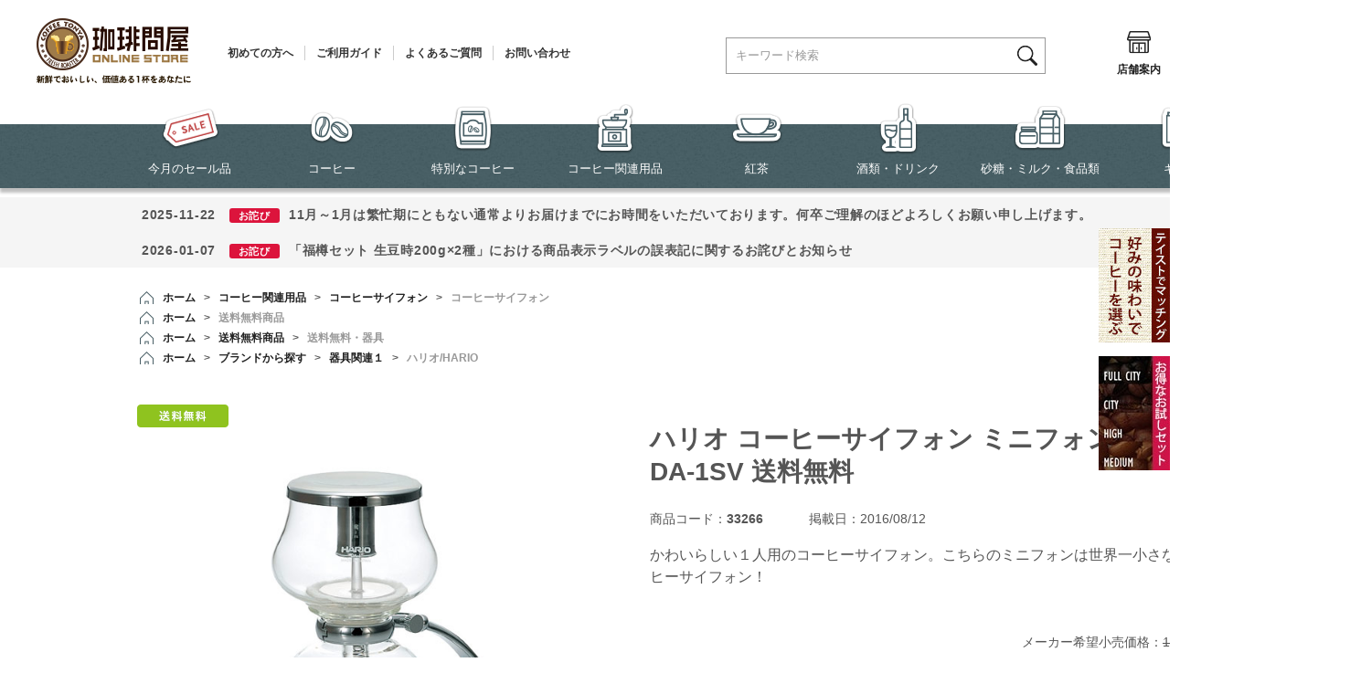

--- FILE ---
content_type: text/html; charset=shift_jis
request_url: https://www.tonya.co.jp/shop/g/g33266/
body_size: 25384
content:
<!DOCTYPE HTML PUBLIC "-//W3C//DTD HTML 4.01 Transitional//EN"
    "http://www.w3.org/TR/html4/loose.dtd">
<html lang="ja" >
<head>
<style>.async-hide { opacity: 0 !important} </style>
<script>(function(a,s,y,n,c,h,i,d,e){s.className+=' '+y;h.start=1*new Date;
h.end=i=function(){s.className=s.className.replace(RegExp(' ?'+y),'')};
(a[n]=a[n]||[]).hide=h;setTimeout(function(){i();h.end=null},c);h.timeout=c;
})(window,document.documentElement,'async-hide','dataLayer',4000,
{'GTM-N7BNB7S':true});</script>

<script>
  (function(i,s,o,g,r,a,m){i['GoogleAnalyticsObject']=r;i[r]=i[r]||function(){
  (i[r].q=i[r].q||[]).push(arguments)},i[r].l=1*new Date();a=s.createElement(o),
  m=s.getElementsByTagName(o)[0];a.async=1;a.src=g;m.parentNode.insertBefore(a,m)
  })(window,document,'script','//www.google-analytics.com/analytics.js','ga');

  ga('create', 'UA-8841249-1', 'auto');
  ga('require', 'displayfeatures');
  ga('require', 'linkid', 'linkid.js');
  ga('require', 'GTM-N7BNB7S');
  ga('send', 'pageview');



</script>
<meta http-equiv="Content-Type" content="text/html; charset=Shift_JIS">
<title>【送料無料】ハリオ コーヒーサイフォン ミニフォン １人用 DA-1SV</title>
<link rel="canonical" href="https://www.tonya.co.jp/shop/g/g33266/">


<meta name="description" content="コーヒーを含めてハリオ コーヒーサイフォン ミニフォン １人用 DA-1SV 送料無料も総6,000点以上を超える豊富な商品で取り揃えています！早い出荷を心掛け、専門ショップならではの100種類以上の自家焙煎コーヒー豆を出荷当日に焙煎してお届けしています♪">
<meta name="keywords" content="コーヒー,コーヒー豆,焙煎豆,ネット通販,通販サイト,ネットショップ,１人用,33266,DA1SV,DA-1SV,HARIO,コーヒーサイフォン,サイフォン,ハリオ,ミニフォン,ラッキーアイクレマス,ラッキーアイクレマスコーヒーマシーン,送料無料通信販売,店舗,珈琲問屋,オンラインストア,コーヒートンヤ,メール注文,電話注文,FAX注文">

	<meta name="msvalidate.01" content="14B805B0D301D5E89324D2124C835224" />
<meta name="device" content="PC" />

<!-- Google Tag Manager -->
<script>(function(w,d,s,l,i){w[l]=w[l]||[];w[l].push({'gtm.start':
new Date().getTime(),event:'gtm.js'});var f=d.getElementsByTagName(s)[0],
j=d.createElement(s),dl=l!='dataLayer'?'&l='+l:'';j.async=true;j.src=
'https://www.googletagmanager.com/gtm.js?id='+i+dl;f.parentNode.insertBefore(j,f);
})(window,document,'script','dataLayer','GTM-584F9Z6');</script>
<!-- End Google Tag Manager -->

<meta http-equiv="content-style-type" content="text/css">

<link href="/favicon.ico" rel="shortcut icon" />
<link rel="stylesheet" type="text/css" href="/css/block_icon_image.css">
<link rel="stylesheet" type="text/css" href="/css/style.css?20251117" media="all">
<link rel="stylesheet" type="text/css" href="/css/display_switch.css" />

<meta http-equiv="content-script-type" content="text/javascript">
<script src="https://ajax.googleapis.com/ajax/libs/jquery/3.7.1/jquery.min.js"></script>
<script src="https://ajax.googleapis.com/ajax/libs/jqueryui/1.13.2/jquery-ui.min.js"></script>
<script language="JavaScript" type="text/javascript" src="/lib/jquery.balloon.js"></script>
<!--<script language="JavaScript" type="text/javascript" src="/lib/jquery.easing.1.3.js"></script>>-->
<script language="JavaScript" type="text/javascript" src="/lib/jquery.easing.1.4.2.js"></script>
<script language="JavaScript" type="text/javascript" src="/lib/jquery.bxslider.min.js?rev=20250729"></script>
<script language="JavaScript" type="text/javascript" src="/lib/jquery.customSelect.min.js"></script>
<script language="JavaScript" type="text/javascript" src="/lib/goods/jquery.leanModal.min.js"></script>
<script language="JavaScript" type="text/javascript" src="/lib/goods/jquery.tile.min.js"></script>
<script language="JavaScript" type="text/javascript" src="/lib/goods/sticky-kit.min.js"></script>
<script language="JavaScript" type="text/javascript" src="/js/common.js"></script>
<script language="JavaScript" type="text/javascript" src="/js/search_suggest.js"></script>
<link rel="SHORTCUT ICON" href="/favicon.ico">
<!--<script language="JavaScript" type="text/javascript" src="/js/goods_ajax_cart.js"></script>-->
<script language="JavaScript" type="text/javascript" src="/js/goods_wizard.js?202206"></script>
<script language="JavaScript" type="text/javascript" src="/js/user.js?20250227_v0"></script>
<script language="JavaScript" type="text/javascript" src="/js/goods_ajax_cart.js?20250417_v0"></script>
<!--<script language="JavaScript" type="text/javascript" src="/js/goods_cartlist.js?240305"></script>-->
<script language="JavaScript" type="text/javascript" src="/js/ga_event_pc_common.js"></script>
<!--[if IE 8]>
<script language="JavaScript" type="text/javascript" src="/lib/efo/pie_ie678.js"></script>
<script language="JavaScript" type="text/javascript" src="/js/init_ie8.js"></script>
<![endif]-->

<!-- Facebook Pixel Code ADD_DATE 20170114 -->
<script>
!function(f,b,e,v,n,t,s){if(f.fbq)return;n=f.fbq=function(){n.callMethod?
n.callMethod.apply(n,arguments):n.queue.push(arguments)};if(!f._fbq)f._fbq=n;
n.push=n;n.loaded=!0;n.version='2.0';n.queue=[];t=b.createElement(e);t.async=!0;
t.src=v;s=b.getElementsByTagName(e)[0];s.parentNode.insertBefore(t,s)}(window,
document,'script','https://connect.facebook.net/en_US/fbevents.js');
fbq('init', '1183647098391977');
fbq('track', 'PageView');
</script>
<noscript><img height="1" width="1" style="display:none"
src="https://www.facebook.com/tr?id=1183647098391977&ev=PageView&noscript=1"
/></noscript>
<!-- DO NOT MODIFY -->
<!-- End Facebook Pixel Code -->
<link rel="stylesheet" type="text/css" href="/css/tny_cntns.css" />

<script src="/lib/slick.js"></script>
<link href="/lib/slick.css" type="text/css" rel="stylesheet">
<link rel="stylesheet" type="text/css" href="/css/slick-theme.css">
<link rel="stylesheet" type="text/css" href="/css/slick.css">
<script src="/js/slick.min.js"></script>

<script type="text/javascript" src="/js/goods_ajax_cart.js"></script>
<script type="text/javascript" src="/js/goods_ajax_bookmark.js"></script>
<script type="text/javascript" src="/js/goods_ajax_backorder.js"></script>
<script type="text/javascript" src="/js/goods_ajax_quickview.js"></script>
<link rel="stylesheet" type="text/css" href="/css/core.css">
<link rel="stylesheet" type="text/css" href="/css/skin.css">



<script src="https://lightning-recommend.io/js/main.js" id="l-recommend" charset="utf-8" data-tenant="tonya" ></script>
<script type="application/l-recommend">
    {
        "setting": {
            "defaultLoading": "lazy",
            "display": true,
            "tracking": true
        }
    }
</script>

</head>
<body 

		

>



<div id="fb-root"></div>
<script>(function(d, s, id) {
  var js, fjs = d.getElementsByTagName(s)[0];
  if (d.getElementById(id)) return;
  js = d.createElement(s); js.id = id;
  js.src = "//connect.facebook.net/ja_JP/sdk.js#xfbml=1&version=v2.3";
  fjs.parentNode.insertBefore(js, fjs);
}(document, 'script', 'facebook-jssdk'));
</script>

<div class="wrapper_">
	<h1 class="optimaizedH1">【送料無料】ハリオ コーヒーサイフォン ミニフォン １人用 DA-1SV </h1>
	
		
				<!-- Google Tag Manager (noscript) -->
<noscript><iframe src="https://www.googletagmanager.com/ns.html?id=GTM-584F9Z6"
    height="0" width="0" style="display:none;visibility:hidden"></iframe></noscript>
    <!-- End Google Tag Manager (noscript) -->
    
    <!-- header -->
    <div id="header">
      <div class="header_menu_">
        <div class="header_logo-txt_box_">
          <p class="header_logo_"><a href="/shop/"><img src="/img/usr/header/sitelogo.png" alt="珈琲問屋" width="169" height="80"></a></p>
          <ul class="header_txt_">
            <li><a href="/shop/pages/firsttime.aspx">初めての方へ</a></li>
            <li><a href="/shop/pages/guide00.aspx">ご利用ガイド</a></li>
            <li><a href="/shop/pages/guide06.aspx">よくあるご質問</a></li>
            <li><a href="/shop/contact/contact.aspx">お問い合わせ</a></li>
          </ul>
        </div>
        <div class="header_icon_box_">
          <ul class="header_icon_">
            <li class="header_search_box_"><span class="icon_search">
              <div class="icon_area"><img src="/img/usr/header/h_icon_search-w.png" alt="" width="27" height="27"></div>
              検索</span> </li>
            <li><a href="/shop/pages/shoplist.aspx">
              <div class="icon_area"><img src="/img/usr/header/h_icon_shoplist.png" alt="" width="27" height="54"></div>
              店舗案内</a></li>
            <li><a href="/shop/customer/bookmark.aspx">
              <div class="icon_area"><img src="/img/usr/header/h_icon_bookmark.png" alt="" width="27" height="54"></div>
              お気に入り</a></li>
            <li><a href="/shop/members/login.aspx">
              <div class="icon_area"><img src="/img/usr/header/h_icon_login.png" alt="" width="27" height="54"></div>
              ログイン</a></li>
            <li class="header_cart_box_"><a href="/shop/cart/cart.aspx">
              <div class="icon_area"><img src="/img/usr/header/h_icon_cart.png" alt="" width="55" height="54"></div>
              カート</a><span id="jscart_count_"><span class="num"></span></span></li>
          </ul>
  <div id="jscart_replace_" style="display: block">
    <script type="text/javascript" src="/js/goods_cartlist.js?202212"></script>
    <div class="cart_frame_" style="display: none">
      <ul></ul>
      <div class="cart_to_order_">
        <p class="btn_cart_">
          <a href="/shop/cart/cart.aspx"><span>カートを見る</span></a>
        </p>
      </div>
    </div>
  </div>

        </div>
      </div>
      <div class="header_gnavi_">
        <div class="header_gnavi_inner_">
          <ul class="header_navi_box_">
            <li class="header_logo-symbol_"> <a href="/shop/"><img src="/img/usr/header/sitelogo_symbol.png" alt="" width="40" height="40"></a> </li>
            <li> <a href="/shop/e/esale/ "><img src="/img/usr/header/h_gn_esale.png" alt="" width="64" height="56">今月のセール品</a> </li>
            <li> <a href="/shop/c/c10"><img src="/img/usr/header/h_gn_c10.png" alt="" width="50" height="56">コーヒー</a>
              <div class="hover_list_arrow"></div>
              <div class="navi_sub_list">
                <div class="navi_sub_list_inner">
                  <ul>
                    <li><a href="/shop/c/c1000"><img src="/img/usr/header/h_gns_thum_c10_01.jpg" alt="" width="80" height="80">定番銘柄コーヒー</a></li>
                    <li><a href="/shop/c/c1005"><img src="/img/usr/header/h_gns_thum_c10_02.jpg" alt="" width="80" height="80">ブレンドコーヒー</a></li>
                    <li><a href="/shop/c/c1010"><img src="/img/usr/header/h_gns_thum_c10_03.jpg" alt="" width="80" height="80">アイスコーヒー</a></li>
                    <li><a href="/shop/c/c1015"><img src="/img/usr/header/h_gns_thum_c10_04.jpg" alt="" width="80" height="80">カフェインレスコーヒー</a></li>
                    <!--<li><a href="/shop/c/c1020"><img src="/img/usr/header/h_gns_thum_c10_05.jpg" alt="" width="80" height="80">パーチメントコーヒー</a></li>-->
                    <li><a href="/shop/c/c1025"><img src="/img/usr/header/h_gns_thum_c10_06.jpg" alt="" width="80" height="80">生豆限定お買得セール</a></li>
                    <li><a href="/shop/c/c1030"><img src="/img/usr/header/h_gns_thum_c10_07.jpg" alt="" width="80" height="80">[送料込]コーヒーメール便</a></li>
                    <li><a href="/shop/e/eWCoffee/"><img src="/img/usr/header/h_gns_thum_c10_21.jpg" alt="" width="80" height="80">世界のコーヒー飲み比べセット</a></li>
                    <li><a href="/shop/c/c1040"><img src="/img/usr/header/h_gns_thum_c10_08.jpg" alt="" width="80" height="80">ドリップバッグコーヒー</a></li>
                    <li><a href="/shop/c/c104040/"><img src="/img/usr/header/h_gns_thum_c10_08_1.jpg" alt="" width="80" height="80">1杯から試せるドリップバッグコーヒー</a></li>
                    <li><a href="/shop/c/c1043"><img src="/img/usr/header/h_gns_thum_c1043_20.jpg" alt="" width="80" height="80">ブリューイングバッグコーヒー</a></li>
                    <li><a href="/shop/c/c1045"><img src="/img/usr/header/h_gns_thum_c10_09.jpg" alt="" width="80" height="80">ダンク式コーヒーバッグ</a></li>
                    <li><a href="/shop/c/c1050"><img src="/img/usr/header/h_gns_thum_c10_10.jpg" alt="" width="80" height="80">水出しコーヒーバッグ</a></li>
                    <li><a href="/shop/c/c1055"><img src="/img/usr/header/h_gns_thum_c10_11.jpg" alt="" width="80" height="80">フレーバーコーヒー</a></li>
                    <li><a href="/shop/c/c1060"><img src="/img/usr/header/h_gns_thum_c10_12.jpg" alt="" width="80" height="80">世界のブランドコーヒー</a></li>
                    <li><a href="/shop/c/c1065"><img src="/img/usr/header/h_gns_thum_c10_13.jpg" alt="" width="80" height="80">エスプレッソカフェポッド（44mm）</a></li>
                    <!-- <li><a href="/shop/c/c1070"><img src="/img/usr/header/h_gns_thum_c10_14.jpg" alt="" width="80" height="80">レギュラーポッド（60mm）</a></li> -->
                    <li><a href="/shop/c/c1073"><img src="/img/usr/header/h_gns_thum_c10_15.jpg" alt="" width="80" height="80">カプセルコーヒー</a></li>
                    <li><a href="/shop/c/c1075"><img src="/img/usr/header/h_gns_thum_c10_16.jpg" alt="" width="80" height="80">互換カプセルコーヒー</a></li>
                    <li><a href="/shop/c/c1080"><img src="/img/usr/header/h_gns_thum_c10_17.jpg" alt="" width="80" height="80">インスタントコーヒー</a></li>
                    <li><a href="/shop/c/c1085"><img src="/img/usr/header/h_gns_thum_c10_18.jpg" alt="" width="80" height="80">リキッドコーヒー</a></li>
                    <!-- <li><a href="/shop/c/c1090"><img src="/img/usr/header/h_gns_thum_c10_19.jpg" alt="" width="80" height="80">メールＤＥカフェ</a></li> -->
                    <!-- <li><a href="/shop/c/c1095"><img src="/img/usr/header/h_gns_thum_c10_20.jpg" alt="" width="80" height="80">コーヒー頒布会</a></li> -->
                  </ul>
                </div>
              </div>
            </li>
            <li> <a href="/shop/c/c20"><img src="/img/usr/header/h_gn_c20.png" alt="" width="43" height="56">特別なコーヒー</a>
              <div class="hover_list_arrow"></div>
              <div class="navi_sub_list">
                <div class="navi_sub_list_inner">
                  <ul>
                    <li><a href="/shop/c/c2005"><img src="/img/usr/header/h_gns_thum_c20_01.jpg" alt="" width="80" height="80">スペシャルティコーヒー</a></li>
                    <li><a href="/shop/c/c2010"><img src="/img/usr/header/h_gns_thum_c20_02.jpg" alt="" width="80" height="80">カップオブエクセレンス</a></li>
                    <li><a href="/shop/c/c2015"><img src="/img/usr/header/h_gns_thum_c20_03.jpg" alt="" width="80" height="80">限定品コーヒー</a></li>
                  </ul>
                </div>
              </div>
            </li>
            <li> <a href="/shop/c/c30"><img src="/img/usr/header/h_gn_c30.png" alt="" width="43" height="56">コーヒー関連用品</a>
              <div class="hover_list_arrow"></div>
              <div class="navi_sub_list">
                <div class="navi_sub_list_inner">
                  <ul>
                    <li><a href="/shop/c/c3000"><img src="/img/usr/sb/top/type_a_1.png" alt="" width="80" height="80">焙煎器 （生豆を煎る）</a></li>
                    <li><a href="/shop/c/c3003"><img src="/img/usr/sb/top/type_a_2.png" alt="" width="80" height="80">ミル （豆を挽く）</a></li>
                    <li><a href="/shop/c/c3006"><img src="/img/usr/sb/top/type_a_3.png" alt="" width="80" height="80">ハンドドリップ</a></li>
                    <li><a href="/shop/c/c3009"><img src="/img/usr/sb/top/type_a_4.png" alt="" width="80" height="80">コーヒーメーカー</a></li>
                    <li><a href="/shop/c/c3012"><img src="/img/usr/sb/top/type_a_5.png" alt="" width="80" height="80">コーヒーサイフォン</a></li>
                    <li><a href="/shop/c/c3015"><img src="/img/usr/sb/top/type_a_6.png" alt="" width="80" height="80">コーヒープレス</a></li>
                    <li><a href="/shop/c/c3018"><img src="/img/usr/sb/top/type_a_7.png" alt="" width="80" height="80">エスプレッソメーカー</a></li>
                    <li><a href="/shop/c/c3021"><img src="/img/usr/sb/top/type_a_8.png" alt="" width="80" height="80">パーコレーター</a></li>
                    <li><a href="/shop/c/c3024"><img src="/img/usr/sb/top/type_a_9.png" alt="" width="80" height="80">水出しコーヒー器具</a></li>
                    <li><a href="/shop/c/c3027"><img src="/img/usr/sb/top/type_a_10.png" alt="" width="80" height="80">アイスコーヒー器具</a></li>
                    <li><a href="/shop/c/c3030"><img src="/img/usr/sb/top/type_a_11.png" alt="" width="80" height="80">珍しい抽出器具</a></li>
                    <li><a href="/shop/c/c3033"><img src="/img/usr/sb/top/type_a_12.png" alt="" width="80" height="80">ペーパー＆フィルター</a></li>
                    <li><a href="/shop/c/c3036"><img src="/img/usr/sb/top/type_a_13.png" alt="" width="80" height="80">コーヒーサーバー</a></li>
                    <li><a href="/shop/c/c3039"><img src="/img/usr/sb/top/type_a_14.png" alt="" width="80" height="80">コーヒーケトル＆ポット</a></li>
                    <li><a href="/shop/c/c3042"><img src="/img/usr/sb/top/type_a_15.png" alt="" width="80" height="80">コーヒーウォーマー</a></li>
                    <li><a href="/shop/c/c3045"><img src="/img/usr/sb/top/type_a_16.png" alt="" width="80" height="80">キャニスター＆真空グッズ</a></li>
                    <li><a href="/shop/c/c3048"><img src="/img/usr/sb/top/type_a_17.png" alt="" width="80" height="80">コーヒーメジャースプーン</a></li>
                    <li><a href="/shop/c/c3051"><img src="/img/usr/sb/top/type_a_18.png" alt="" width="80" height="80">麻袋・樽</a></li>
                    <li><a href="/shop/c/c3054"><img src="/img/usr/sb/top/type_a_19.png" alt="" width="80" height="80">カップ</a></li>
                    <li><a href="/shop/c/c3057"><img src="/img/usr/sb/top/type_a_20.png" alt="" width="80" height="80">コーヒースプーン</a></li>
                    <li><a href="/shop/c/c3060"><img src="/img/usr/sb/top/type_a_21.png" alt="" width="80" height="80">使い捨てカップ＆スプーン</a></li>
                    <li><a href="/shop/c/c3061"><img src="/img/usr/sb/top/type_a_22.png" alt="" width="80" height="80">エスプレッソ用品</a></li>
                    <li><a href="/shop/c/c3063"><img src="/img/usr/sb/top/type_a_23.png" alt="" width="80" height="80">お手入れ用品</a></li>
                    <li><a href="/shop/c/c3066"><img src="/img/usr/sb/top/type_a_24.png" alt="" width="80" height="80">調理器具＆キッチングッズ</a></li>
                    <li><a href="/shop/c/c3068"><img src="/img/usr/sb/top/type_a_25.png" alt="" width="80" height="80">マスターのおすすめ商品</a></li>
                    <li><a href="/shop/c/c3069"><img src="/img/usr/sb/top/type_a_26.png" alt="" width="80" height="80">便利＆面白グッズ</a></li>
                    <li><a href="/shop/c/c3072"><img src="/img/usr/sb/top/type_a_27.png" alt="" width="80" height="80">書籍・ビデオ・ＣＤ</a></li>
                  </ul>
                </div>
              </div>
            </li>
            <li> <a href="/shop/c/c40"><img src="/img/usr/header/h_gn_c40.png" alt="" width="56" height="56">紅茶</a>
              <div class="hover_list_arrow"></div>
              <div class="navi_sub_list">
                <div class="navi_sub_list_inner">
                  <ul>
                    <li><a href="/shop/c/c4000"><img src="/img/usr/sb/top/type_b_1.png" alt="" width="80" height="80">紅茶</a></li>
                    <li><a href="/shop/c/c4005"><img src="/img/usr/sb/top/type_b_2.png" alt="" width="80" height="80">フレーバーティー</a></li>
                    <li><a href="/shop/c/c4010"><img src="/img/usr/sb/top/type_b_3.png" alt="" width="80" height="80">フルーツティー</a></li>
                    <li><a href="/shop/c/c4015"><img src="/img/usr/sb/top/type_b_4.png" alt="" width="80" height="80">ハーブティー</a></li>
                    <li><a href="/shop/c/c4020"><img src="/img/usr/sb/top/type_b_5.png" alt="" width="80" height="80">中国茶</a></li>
                    <li><a href="/shop/c/c4025"><img src="/img/usr/sb/top/type_b_6.png" alt="" width="80" height="80">日本茶</a></li>
                    <li><a href="/shop/c/c4030"><img src="/img/usr/sb/top/type_b_7.png" alt="" width="80" height="80">茶葉飲み比べメール便</a></li>
                    <li><a href="/shop/c/c4035"><img src="/img/usr/sb/top/type_b_8.png" alt="" width="80" height="80">その他のティー</a></li>
                    <li><a href="/shop/c/c4040"><img src="/img/usr/sb/top/type_b_9.png" alt="" width="80" height="80">ティーバッグ</a></li>
                    <li><a href="/shop/c/c4045"><img src="/img/usr/sb/top/type_b_10.png" alt="" width="80" height="80">水出し茶</a></li>
                    <li><a href="/shop/c/c4050"><img src="/img/usr/sb/top/type_b_11.png" alt="" width="80" height="80">インスタントティー</a></li>
                    <li><a href="/shop/c/c4055"><img src="/img/usr/sb/top/type_b_12.png" alt="" width="80" height="80">リキッドティー</a></li>
                    <li><a href="/shop/c/c4060"><img src="/img/usr/sb/top/type_b_13.png" alt="" width="80" height="80">紅茶器具＆関連用品</a></li>
                  </ul>
                </div>
              </div>
            </li>
            <li> <a href="/shop/c/c50"><img src="/img/usr/header/h_gn_c50.png" alt="" width="43" height="56">酒類・ドリンク</a>
              <div class="hover_list_arrow"></div>
              <div class="navi_sub_list">
                <div class="navi_sub_list_inner">
                  <ul>
                    <li><a href="/shop/c/c5000"><img src="/img/usr/sb/top/type_c_1.png" alt="" width="80" height="80">お酒</a></li>
                    <li><a href="/shop/c/c5005"><img src="/img/usr/sb/top/type_c_2.png" alt="" width="80" height="80">ココア</a></li>
                    <li><a href="/shop/c/c5030"><img src="/img/usr/sb/top/type_c_3.png" alt="" width="80" height="80">豆乳</a></li>
                    <li><a href="/shop/c/c5035"><img src="/img/usr/sb/top/type_c_4.png" alt="" width="80" height="80">ジュース</a></li>
                    <li><a href="/shop/c/c5040"><img src="/img/usr/sb/top/type_c_5.png" alt="" width="80" height="80">ミネラルウォーター</a></li>
                    <li><a href="/shop/c/c5045"><img src="/img/usr/sb/top/type_c_6.png" alt="" width="80" height="80">その他のドリンク</a></li>
                  </ul>
                </div>
              </div>
            </li>
            <li> <a href="/shop/c/c60"><img src="/img/usr/header/h_gn_c60.png" alt="" width="57" height="56">砂糖・ミルク・食品類</a>
              <div class="hover_list_arrow"></div>
              <div class="navi_sub_list">
                <div class="navi_sub_list_inner">
                  <ul>
                    <li><a href="/shop/c/c6000"><img src="/img/usr/sb/top/type_d_1.png" alt="" width="80" height="80">砂糖＆甘味料</a></li>
                    <li><a href="/shop/c/c6005"><img src="/img/usr/sb/top/type_d_2.png" alt="" width="80" height="80">クリーム＆ミルク</a></li>
                    <li><a href="/shop/c/c6010"><img src="/img/usr/sb/top/type_d_3.png" alt="" width="80" height="80">フレーバー＆香料</a></li>
                    <li><a href="/shop/c/c6015"><img src="/img/usr/sb/top/type_d_4.png" alt="" width="80" height="80">レトルト食品</a></li>
                    <li><a href="/shop/c/c6020"><img src="/img/usr/sb/top/type_d_5.png" alt="" width="80" height="80">調味料＆オイル</a></li>
                    <li><a href="/shop/c/c6025"><img src="/img/usr/sb/top/type_d_6.png" alt="" width="80" height="80">その他の食品</a></li>
                    <li><a href="/shop/c/c6030"><img src="/img/usr/sb/top/type_d_7.png" alt="" width="80" height="80">チョコレート</a></li>
                    <li><a href="/shop/c/c6050"><img src="/img/usr/sb/top/type_d_8.png" alt="" width="80" height="80">キャンディー</a></li>
                    <li><a href="/shop/c/c6055"><img src="/img/usr/sb/top/type_d_9.png" alt="" width="80" height="80">スナック （焼き菓子）</a></li>
                    <li><a href="/shop/c/c6060"><img src="/img/usr/sb/top/type_d_10.png" alt="" width="80" height="80">ケーキ・パン類</a></li>
                    <li><a href="/shop/c/c6065"><img src="/img/usr/sb/top/type_d_11.png" alt="" width="80" height="80">デザート</a></li>
                    <li><a href="/shop/c/c6070"><img src="/img/usr/sb/top/type_d_12.png" alt="" width="80" height="80">ドライフルーツ</a></li>
                    <li><a href="/shop/c/c6075"><img src="/img/usr/sb/top/type_d_13.png" alt="" width="80" height="80">その他のお菓子</a></li>
                  </ul>
                </div>
              </div>
            </li>
            <li> <a href="/shop/c/c70"><img src="/img/usr/header/h_gn_r-gift.png" alt="" width="48" height="56">ギフト</a>
              <div class="hover_list_arrow"></div>
              <div class="navi_sub_list">
                <div class="navi_sub_list_inner">
                  <ul>
                    <!--4月～9月まで -->
                    <!-- <li><a href="/shop/c/c700010"><img src="/img/usr/sb/top/type_e_1-1.jpg" alt="" width="80" height="80">自家焙煎コーヒー【夏】ギフト</a></li> -->
                    <li><a href="/shop/c/c7000"><img src="/img/usr/sb/top/type_e_1.png" alt="" width="80" height="80">自家焙煎コーヒーギフト</a></li>
                    <li><a href="/shop/c/c7005"><img src="/img/usr/sb/top/type_e_2.png" alt="" width="80" height="80">アイスコーヒーギフト</a></li>
                    <!--<li><a href="/shop/r/r849400/"><img src="/img/usr/sb/top/type_e_3.png" alt="" width="80" height="80">ハーバリウムコーヒーギフト</a></li>-->
                    <li><a href="/shop/c/c7010"><img src="/img/usr/sb/top/type_e_4.png" alt="" width="80" height="80">お酒＆コーヒーギフト</a></li>
                    <!--4月～9月まで -->
                    <!-- <li><a href="/shop/c/c701510"><img src="/img/usr/sb/top/type_e_5-1.jpg" alt="" width="80" height="80">ドリップバッグコーヒー【夏】ギフト</a></li> -->
                    <li><a href="/shop/c/c7015"><img src="/img/usr/sb/top/type_e_5.png" alt="" width="80" height="80">ドリップバッグコーヒーギフト</a></li>
                    <li><a href="/shop/c/c7020"><img src="/img/usr/sb/top/type_e_6.png" alt="" width="80" height="80">ダンク式コーヒーギフト</a></li>
                    <!-- 廃止2024年夏まで <li><a href="/shop/c/c7025"><img src="/img/usr/sb/top/type_e_7.png" alt="" width="80" height="80">カートリッジコーヒーギフト</a></li> -->
                    <li><a href="/shop/c/c7030"><img src="/img/usr/sb/top/type_e_8.png" alt="" width="80" height="80">インスタントコーヒーギフト</a></li>
                    <li><a href="/shop/c/c7035"><img src="/img/usr/sb/top/type_e_9.png" alt="" width="80" height="80">リキッドコーヒーギフト</a></li>
                    <li><a href="/shop/c/c7070"><img src="/img/usr/sb/top/type_e_10.png" alt="" width="80" height="80">スイーツギフト</a></li>
                    <li><a href="/shop/c/c7060"><img src="/img/usr/sb/top/type_e_12.png" alt="" width="80" height="80">紅茶ギフト</a></li>
                    <li><a href="/shop/c/c7090"><img src="/img/usr/sb/top/type_e_11.png" alt="" width="80" height="80">その他ギフト(ギフト箱)</a></li>
                  </ul>
                </div>
              </div>
            </li>
          </ul>
          <div class="hover_search">
            <div class="search_box">
              <form action="/shop/goods/search.aspx" method="get" name="frmSearch">
                <input type="hidden" name="search" value="x">
                <input type="text" name="keyword" class="keyword_ withSuggestSearch_" title="キーワード検索" id="form_search_box" tabindex="1" size="8" onFocus="if(this.value == this.title){this.value=''}" onBlur="if(this.value == ''){this.value=this.title}" value="キーワード検索" autocomplete="off" data-suggest-submit="on">
                <input type="image" onClick="if(jQuery('#keyword').val() == jQuery('#keyword').attr('title')){jQuery('#keyword').val('')}" src="/img/usr/header/h_icon_search.png" alt="検索" name="image" tabindex="1" class="icon_search_btn">
              </form>
            </div>
          </div>
        </div>
      </div>
    </div>
    <!-- /header -->

<!-- お知らせ表示（ここから） -->
<style>
    .announcement-item {
        width: 1190px;
        padding: 5px 15px;
        display: block;
        margin: 0px auto .1em;
        text-decoration: none;
        color: inherit!important;
        font-family: "ヒラギノ角ゴ Pro W6", "Hiragino Kaku Gothic Pro", "メイリオ", Meiryo, Osaka, "ＭＳ Ｐゴシック", "MS PGothic", sans-serif;
        font-size: 14px;
        font-weight: bolder;
        text-align: left;
        line-height: 2;
        letter-spacing: .05em;
    }
    .announcement-item:hover {
        background: #f9f9f9;
    }
    .icon-text {
        font-weight: bold;
        font-size: 0.8em;
        color: #fff;
        background-color: #dc143c;
        padding: 2px 10px;
        border-radius: 3px;
        margin-right: 10px;
        margin-left: 10px;
    }
</style>

<div style="background-color: #f5f5f5; margin-top: 10px;">
        <div id="announcement-1" style="margin: 0 auto;"></div>
        <div id="announcement-2" style="margin: 0 auto;"></div>
        <div id="announcement-3" style="margin: 0 auto;"></div>
        <div id="announcement-4" style="margin: 0 auto;"></div>
</div>

<script src="/js/announce.js"></script>
<!-- お知らせ表示（終了） -->

    
    <!-- 右から飛び出るバナー -->
    <style type="text/css">
        .tab_ban {
            width: 78px;/* 最初に表示されるバナーの幅 */
            height: 125px;/* バナーの高さ */
            position: fixed !important;/* バナーを固定 */
            position: absolute;
            right: 0px;/* 右から0pxの位置に指定 */
                z-index:100
        }
        .tab_ban a {/* リンクするエリアをバナー全体に広げる設定 */
            display: block;
            width: 100%;
        
            height: 100%;
                z-index:1001
        }
        .tab_ban2 {
            width: 78px;/* 最初に表示されるバナーの幅 */
            height: 125px;/* バナーの高さ */
            position: fixed !important;/* バナーを固定 */
            position: absolute;
            right: 0px;/* 右から0pxの位置に指定 */
            z-index:100
        }
        .tab_ban2 a {/* リンクするエリアをバナー全体に広げる設定 */
            display: block;
            width: 100%;
            height: 100%;
            z-index:1001
        }
        .none {
            display: none;
        }
        .tab_ban:hover {/* カーソルが乗った時の動きを指定 */
            width: 300px;/* バナーが伸びた時の幅 */
            /* 以下アニメーションの設定 */
            -webkit-transition: width ease-in-out 0.3s;
            -moz-transition: width ease-in-out 0.3s;
            -ms-transition: width ease-in-out 0.3s;
            -o-transition: width ease-in-out 0.3s;
            transition: width ease-in-out 0.3s;
        }
        .tab_ban a:hover {
            /* IE9用 */
            width: 300px\9;
        }
        #tab01 {
            background: url(/img/goods/bn/bnr_matching.jpg) 0 0 no-repeat;
            top: 250px !important;
        }
        #tab02 {
            background: url(/img/event/tryroast/bnr_roastedset_02.jpg) 0 0 no-repeat;
            top: 390px !important;
        }
        #tab03 {
            background: url(/img/usr/banner/review_bn_y.png) 0 0 no-repeat;
            top: 720px !important;
        }
    </style>
        
    <!-- 右から飛び出るバナー（リンク） -->
    <div id="tab01" class="tab_ban">
        <a href="https://www.tonya.co.jp/shop/#match" onClick="ga('send','event','link','click','sidebntaste');"></a>
    </div>
    
    <div id="tab02" class="tab_ban">
        <a href="/shop/e/etryroast/" onClick="ga('send','event','link','click','sidebntryroast');"></a>
    </div>
    
    <div id="tab03" class="tab_ban2 none">
        <a href="#user_review" onClick="ga('send','event','link','click');"></a>
    </div>
    
    <!-- USERREVIEW URL表示制御 -->
    <!--<script>
    var tab03 = document.getElementById('tab03');
    window.onload = function() {
      var url = location.href;
    　if(url.match('/g/')) {
    　    tab03.classList.remove('none');
    　}
    }
    </script>-->

<!-- オプション加工制御 -->
<script src="/js/packing_can_202503.js"></script>

<!-- 商品個別（一覧ページ/生豆非表示） -->
<script src="/js/hide_rawbean_labels.js"></script>
		
	
	
<div class="goods_area_ container_">
	<div class="contents_" data-sticky_parent>
		
			<div class="mainframe_">
		
				
				<div class="navitopicpath_">
<ul id="bread-crumb-list" itemscope itemtype="https://schema.org/BreadcrumbList">
<li itemscope itemtype="https://schema.org/ListItem" itemprop="itemListElement">
  <a href="https://www.tonya.co.jp/shop/" itemprop="item" class="topicpath_home_">
    <span itemprop="name">ホーム</span>
  </a>
  <meta itemprop="position" content="1" />
</li>

<li itemscope itemtype="https://schema.org/ListItem" itemprop="itemListElement">
	&gt;
	<a href="https://www.tonya.co.jp/shop/c/c30/" itemprop="item">
		<span itemprop="name">コーヒー関連用品</span>
	</a>
	<meta itemprop="position" content="2" />
</li>


<li itemscope itemtype="https://schema.org/ListItem" itemprop="itemListElement">
	&gt;
	<a href="https://www.tonya.co.jp/shop/c/c3012/" itemprop="item">
		<span itemprop="name">コーヒーサイフォン</span>
	</a>
	<meta itemprop="position" content="3" />
</li>


<li itemscope itemtype="https://schema.org/ListItem" itemprop="itemListElement">
	&gt;
	<a href="https://www.tonya.co.jp/shop/c/c301200/" itemprop="item">
		<span itemprop="name"><strong>コーヒーサイフォン</strong></span>
	</a>
	<meta itemprop="position" content="4" />
</li>


</ul>
<br>


<ul id="bread-crumb-list" itemscope itemtype="https://schema.org/BreadcrumbList">
<li itemscope itemtype="https://schema.org/ListItem" itemprop="itemListElement">
  <a href="https://www.tonya.co.jp/shop/" itemprop="item" class="topicpath_home_">
    <span itemprop="name">ホーム</span>
  </a>
  <meta itemprop="position" content="1" />
</li>

<li itemscope itemtype="https://schema.org/ListItem" itemprop="itemListElement">
	&gt;
	<a href="https://www.tonya.co.jp/shop/r/rshipping/" itemprop="item">
		<span itemprop="name">
		送料無料商品
		</span>
	</a>
	<meta itemprop="position" content="2" />
</li>


</ul>
<br>


<ul id="bread-crumb-list" itemscope itemtype="https://schema.org/BreadcrumbList">
<li itemscope itemtype="https://schema.org/ListItem" itemprop="itemListElement">
  <a href="https://www.tonya.co.jp/shop/" itemprop="item" class="topicpath_home_">
    <span itemprop="name">ホーム</span>
  </a>
  <meta itemprop="position" content="1" />
</li>

<li itemscope itemtype="https://schema.org/ListItem" itemprop="itemListElement">
	&gt;
	<a href="https://www.tonya.co.jp/shop/r/rshipping/" itemprop="item">
		<span itemprop="name">
		送料無料商品
		</span>
	</a>
	<meta itemprop="position" content="2" />
</li>


<li itemscope itemtype="https://schema.org/ListItem" itemprop="itemListElement">
	&gt;
	<a href="https://www.tonya.co.jp/shop/r/rship01/" itemprop="item">
		<span itemprop="name">
		送料無料・器具
		</span>
	</a>
	<meta itemprop="position" content="3" />
</li>


</ul>
<br>


<ul id="bread-crumb-list" itemscope itemtype="https://schema.org/BreadcrumbList">
<li itemscope itemtype="https://schema.org/ListItem" itemprop="itemListElement">
  <a href="https://www.tonya.co.jp/shop/" itemprop="item" class="topicpath_home_">
    <span itemprop="name">ホーム</span>
  </a>
  <meta itemprop="position" content="1" />
</li>

<li itemscope itemtype="https://schema.org/ListItem" itemprop="itemListElement">
	&gt;
	<a href="https://www.tonya.co.jp/shop/r/rbrand/" itemprop="item">
		<span itemprop="name">
		ブランドから探す
		</span>
	</a>
	<meta itemprop="position" content="2" />
</li>


<li itemscope itemtype="https://schema.org/ListItem" itemprop="itemListElement">
	&gt;
	<a href="https://www.tonya.co.jp/shop/r/requ1-rel/" itemprop="item">
		<span itemprop="name">
		器具関連１
		</span>
	</a>
	<meta itemprop="position" content="3" />
</li>


<li itemscope itemtype="https://schema.org/ListItem" itemprop="itemListElement">
	&gt;
	<a href="https://www.tonya.co.jp/shop/r/r302030/" itemprop="item">
		<span itemprop="name">
		ハリオ/HARIO
		</span>
	</a>
	<meta itemprop="position" content="4" />
</li>


</ul>
<br>

</div>



<input type="hidden" value="" id="hidden_variation_group">
<input type="hidden" value="0" id="variation_design_type">
<input type="hidden" value="33266" id="hidden_goods">
<input type="hidden" value="00000000-0000-0000-0000-000000000000" id="guid" name="guid">
<div class="goodsproductdetail_">
	<div class="goodsproductdetail_inner_">
	<div id="goodsdetail">
		<div id="gallery" class="goodsimg_">
			
				<div class="icon_">
					<span class="icon4_"><img src="/img/icon/10000001.png" alt="送料無料"></span>
				</div>
			

				<div class="img_L_">
					<a href="/img/goods/L/33266-a.jpg" class="info" name="33266" title="ハリオ コーヒーサイフォン ミニフォン １人用 DA-1SV 送料無料" rel="lightbox[origin-group]" data-lightbox="group1">
						<img class="src_l_" alt="ハリオミニフォンDA-1SV" src="/img/goods/L/33266-a.jpg">
					</a>
				</div>
				<div id="gallery_sub">
					<h2 class="message_">画像をクリックすると拡大されます</h2>
					<div class="etc_goodsimg_">
						<div class="etc_goodsimg_line_">
							
							<div class="etc_goodsimg_item_">
								<a title="ハリオ コーヒーサイフォン ミニフォン １人用 DA-1SV 送料無料" name="33266" class="info" href="/img/goods/L/33266-a.jpg" rel="lightbox[thum-group]" data-lightbox="group2">
									<img alt="ハリオミニフォンDA-1SV" src="/img/goods/L/33266-a.jpg">
								</a>
							</div>
							
							
							<div class="etc_goodsimg_item_">
								<a title="ハリオ コーヒーサイフォン ミニフォン １人用 DA-1SV 送料無料" name="33266" class="info" href="/img/goods/1/33266-b.jpg" rel="lightbox[thum-group]" data-lightbox="group2">
									<img alt="ハリオミニフォンDA-1SV" src="/img/goods/1/33266-b.jpg">
								</a>
							</div>
							
							
							<div class="etc_goodsimg_item_">
								<a title="ハリオ コーヒーサイフォン ミニフォン １人用 DA-1SV 送料無料" name="33266" class="info" href="/img/goods/2/33266_1348.jpg" rel="lightbox[thum-group]" data-lightbox="group2">
									<img alt="" src="/img/goods/2/33266_1348.jpg">
								</a>
							</div>
							
							
						</div>
					</div>
				</div>
				<script type="text/javascript" language="JavaScript">
					
					wrapperItemBg();
					
				</script> 
			<div class="chart_area_">
				
			</div>
		</div>
	</div>
	<div class="goodsspec_area_" id="cart_opt" data-sticky_column>
		
		<h2 class="goods_rifhtname_">ハリオ コーヒーサイフォン ミニフォン １人用 DA-1SV 送料無料</h2>

		<div class="goodscode_id_">
		<div class="goodscode_id_box_">
		<span class="goodscode_id_name_">商品コード：</span><span class="goodscode_id_number_">33266</span>
		</div>
		
		<div class="spec_release_box_">発売日：2016/08/12</div>
		
		</div>
		
		<div class="goodscomment2_">
		かわいらしい１人用のコーヒーサイフォン。こちらのミニフォンは世界一小さなコーヒーサイフォン！<BR>
<br>

		</div>
		

		 
		<ul class="review_score_">
		<li class="revico_review_"></li>
		</ul>
		
		<div class="point_price_box_">
		
			<div class="point_box_">
			<ul id="point_stock">
				
				<li>ポイント：<span>104pt</span></li>
				
			</ul>
			</div>
			
			

		<div class="price_box_">
		<div class="price_box_inner_">
		<h2 class="maker_price_"><span class="small_">メーカー希望小売価格：<span class="maker_price_">14,040円</span></span></h2>
		
			<h2 class="goods_price_"><span class="goods_detail_price_"> 11,440円<span class="small_">（税込）</span></span></h2>
		
		</div>
		</div>
		</div>

		
		
		
			<div id="select_recipe">
				<div class="recipe_tab_content_">
					
					<form class="form_goods_detail">
					
						<div class="recipe_tab_content_inner_">
							
							<input name="goods" type="hidden" value="33266">
							
							

							<ul>
								<li class="quantity_radio_">
								<p>数量</p>
								<div class="cartqty_">
								<input type="button" value="＋" onclick="qtyPlace(this.form.qty);" class="place_btn_"> 
								<input type="text" value="1" name="qty" maxlength="3">
								<input type="button" value="－" onclick="qtyMinus(this.form.qty);" class="minus_btn_">
							</div>
							</li>
							</ul>
							<div class="recipe_tab_content_btn_">
							<div class="recipe_cart_btn_">
<a href="/shop/cart/cart.aspx?goods=33266">
<input class="btn_cart_ btn_cart_l_" type="image" src="/img/sys/button/cart.gif" alt="カートに入れる"></a>

</div>
							</div>
						</div>
					</form>
				</div>
			</div>
		
		


		

		
			<ul class="option_buttons_">
			<li><a href="/shop/contact/contact.aspx?goods=33266"><img src="/img/usr/button/contactgoods.png" alt="この商品について問い合わせ" ></a></li>
			<li><a href="https://www.tonya.co.jp/shop/customer/bookmark.aspx?goods=33266&amp;crsirefo_hidden=7904ad6286f269fb52f769b9f3935f28a7d58052e6da742cbf656e69339ddd54"><img class="btn_bookmark_" src="/img/usr/button/bookmark.png" alt="お気に入りに追加"></a>
<script type="text/javascript">
var add_crsirefo = "7904ad6286f269fb52f769b9f3935f28a7d58052e6da742cbf656e69339ddd54";
</script></li>
			</ul>
			
				<ul id="sns_area">
					<li class="sns" ><a href="http://twitter.com/share" class="twitter-share-button" data-count="horizontal" data-text="" data-via="" data-related="" data-url="" data-lang="ja">Tweet</a>
<script type="text/javascript">
if (window.navigator.userAgent.toLowerCase().indexOf("msie") == -1 || window.navigator.appVersion.toLowerCase().indexOf("msie 8.") == -1) {
  jQuery('.twitter-share-button').append('<script id="twitter_script" type="text/javascript" src="https://platform.twitter.com/widgets.js" charset="UTF-8" />');
}
</script></li>
					<li class="sns"><fb:like send="false" layout="button_count" width="120" show_faces="false"></fb:like>
</li>
					<li class="sns"></li>
				</ul>
			
			

		<div class="select_recipe_dmy_"></div>

		

		<div id="lean_overlay_detail"></div>
		
		<div id="footer_fixed_cart">
			<div class="inner">
				<h2 class="goods_rifhtname_">ハリオ コーヒーサイフォン ミニフォン １人用 DA-1SV 送料無料</h2>
				<div class="price_box_">
					<div class="price_box_inner_">
					<h2 class="maker_price_"><span class="small_">メーカー希望小売価格：<span class="maker_price_">14,040円</span></span></h2>
					
					<h2 class="goods_price_"><span class="goods_detail_price_"> 11,440円<span class="small_">（税込）</span></span></h2>
					
					</div>
				</div>
				<div class="recipe_cart_btn_ modal_detail_btn_"><img src="/img/usr/button/btn_footer_cart.png" alt="カートに入れる"></div>
<div class="footer_bookmark"><a href="https://www.tonya.co.jp/shop/customer/bookmark.aspx?goods=33266&amp;crsirefo_hidden=7904ad6286f269fb52f769b9f3935f28a7d58052e6da742cbf656e69339ddd54"><img class="btn_bookmark_" src="/img/usr/button/bookmark.png" alt="お気に入りに追加"></a>
<script type="text/javascript">
var add_crsirefo = "7904ad6286f269fb52f769b9f3935f28a7d58052e6da742cbf656e69339ddd54";
</script></div>
			</div>
		</div>
		

	</div>
	</div>
		<div id="goodsinfodetail">
			<div class="goods_detail_tab_">
			  <ul class="goods_detail_tab_list_">
			    <li class="goods_detail_tab_list_info_"><a href="#goods_infomation">商品紹介</a></li>
			    <li class="goods_detail_tab_list_review_"><a href="#goods_detail_review">レビュー</a></li>
			    <li class="goods_detail_tab_list_item_"><a href="#goods_detail_info">商品情報</a></li>
			    <li class="goods_detail_tab_list_acc_"><a href="#goods_detail_accessory">関連商品</a></li>
			  </ul>
			</div>
			
			<div class="goodscomment1_" id="goods_infomation">
				<link rel="stylesheet" href="/css/goods_detail.css" type="text/css">
<img src="/img/goods/yimg/free_title.jpg" width="100%"alt="送料無料はくっつけてお得！"><br>
<br>
かわいらしい１人用のコーヒーサイフォン。<br>
こちらのミニフォンは世界一小さなコーヒーサイフォン！<br>
<br>
本当に小さいのでコーヒーを添えて贈り物にしても喜ばれそうです。
<br>
<B>※アルコールランプの燃料は付属しておりません。</B><br>
<br>

<br>
<b>※こちらはミニフォン専用布ろ過器のサイフォンとなります。</B><br>

<br>
<table width="600px">
<tr bgcolor="#9acd32"><td><font color="white"><b>　　スタッフレビュー　　　</b></font></td></tr>
<tr><td>古くからある喫茶店や、駅ナカのカフェなどでも見かけるサイフォンコーヒー。喫茶店のカウンターで見ていると、自分のためのコーヒーを作ってくれている贅沢な感じが好きです。実は自分で淹れたことは無いんですが、最初に買うならコレにしようと決めているのが、世界一小さなコーヒーサイフォンのハリオ ミニフォンです。 贈り物にも喜ばれる小さなパッケージで、そこもおススメです。<br></td></tr>
</table>

			</div>
			
  <!-- お客様の声 -->
  <div id="goods_detail_review">
    <div id="user_review">
      <h3><img src="/img/usr/top/usr_title.png" alt="USER REVIEW" width="302" height="43">お客様の声</h3>
    </div>
  </div>
  <!-- /お客様の声 --> 
   <!-- 商品情報 -->
  <div id="goods_detail_info" class="item-info_box">
    <h2>商品情報</h2>
    <div class="item-info_box_inner">
      <div class="i_detail_box">
        <table>
          
			<tr class="id_maker_price_">
				<th class="id_title">メーカー希望小売価格</th>
				<td class="id_txt"><span class="goods_detail_makerprice_">14,040円</span></td>
				</tr>
			
          
			<tr class="id_format_price_">
				<th class="id_title">通常価格</th>
					<td class="id_txt"> 11,440円<span class="id_tax">（税込）</span></td>
				</tr>
			
          
          
          
			<tr class="id_stock_msg_">
				<th class="id_title">在庫</th>
					<td class="id_txt">△</td>
				</tr>
			
			<tr class="id_goods_code_">
          <th class="id_title">商品コード</th>
			  <td class="id_txt">33266</td>
				</tr>
        </table>
      </div>
      <div class="i_txt_box">
        <p class="i_txt_p">※アルコールランプの燃料は付属しておりません。<BR>
<br>
◆素材：ガラス部分・耐熱ガラス<br>
◆サイズ(mm)：幅138x奥行88x高さ188<br>
◆容量：１人用（１２０ｍｌ）・計量スプーン付き<br>
<br>
※こちらはミニフォン専用布ろ過器のサイフォンとなります。<br>
</p>
      </div>
    </div>
  </div>
  <!-- /商品情報 --> 
  
			<!-- この商品に関係のある商品 -->
			
				<div class="togetherlist_"><div id="block_of_recommend">
  <h2 class="ttl_recommend_">この商品に関係のある商品</h2>
  
  



<div class="goods_">
<div  class="StyleH_Frame_">
<div class="StyleH_Line_">
<div class="StyleH_Item_">
	
	<div class="img_">
		<a class="goods_name_" href="/shop/g/g3131/" title="HARIO ハリオ コーヒーサイフォン モカ ３人用 MCA-3 送料無料"><img alt="HARIO ハリオ コーヒーサイフォン モカ ３人用 MCA-3 送料無料" src="/img/goods/S/img10061098714.jpg" ></a>
	</div>
	<div class="name_">
		<div class="name1_"><a class="goods_name_" href="/shop/g/g3131/" title="HARIO ハリオ コーヒーサイフォン モカ ３人用 MCA-3 送料無料">HARIO ハリオ コーヒーサイフォン モカ ３人用 MCA-3 送料無料</a></div>
	
		<div class="name2_">
		
		
		
</div>
	</div>
	<div class="price_">
		 7,920<span class="small_">円（税込）</span>
	</div>
</div><div class="StyleH_Item_">
	
	<div class="img_">
		<a class="goods_name_" href="/shop/g/g33288/" title="ハリオ ミニフォン用アルコールランプ AL-1SV"><img alt="ハリオ ミニフォン用アルコールランプ AL-1SV" src="/img/goods/S/33288.jpg" ></a>
	</div>
	<div class="name_">
		<div class="name1_"><a class="goods_name_" href="/shop/g/g33288/" title="ハリオ ミニフォン用アルコールランプ AL-1SV">ハリオ ミニフォン用アルコールランプ AL-1SV</a></div>
	
		<div class="name2_">
		
		
		
</div>
	</div>
	<div class="price_">
		 1,980<span class="small_">円（税込）</span>
	</div>
</div><div class="StyleH_Item_">
	
	<div class="img_">
		<a class="goods_name_" href="/shop/g/g33900/" title="ハリオ NCA アルコールランプ AL-5B-NCA"><img alt="ハリオ NCA アルコールランプ AL-5B-NCA" src="/img/goods/S/33900.jpg" ></a>
	</div>
	<div class="name_">
		<div class="name1_"><a class="goods_name_" href="/shop/g/g33900/" title="ハリオ NCA アルコールランプ AL-5B-NCA">ハリオ NCA アルコールランプ AL-5B-NCA</a></div>
	
		<div class="name2_">
		
		
		
</div>
	</div>
	<div class="price_">
		 1,650<span class="small_">円（税込）</span>
	</div>
</div><div class="StyleH_Item_">
	
	<div class="img_">
		<a class="goods_name_" href="/shop/g/g83249/" title="コーノ アルコールランプ （風防付き）"><img alt="コーノ アルコールランプ （風防付き）" src="/img/goods/S/83249-2024.jpg" ></a>
	</div>
	<div class="name_">
		<div class="name1_"><a class="goods_name_" href="/shop/g/g83249/" title="コーノ アルコールランプ （風防付き）">コーノ アルコールランプ （風防付き）</a></div>
	
		<div class="name2_">
		
		
		
</div>
	</div>
	<div class="price_">
		 1,870<span class="small_">円（税込）</span>
	</div>
</div>
</div>
<div class="StyleH_Line_">
<div class="StyleH_Item_">
	
	<div class="img_">
		<a class="goods_name_" href="/shop/g/g8336/" title="ハリオ 部品 AL-5DB アルコールランプ"><img alt="ハリオ 部品 AL-5DB アルコールランプ" src="/img/goods/S/8336.jpg" ></a>
	</div>
	<div class="name_">
		<div class="name1_"><a class="goods_name_" href="/shop/g/g8336/" title="ハリオ 部品 AL-5DB アルコールランプ">ハリオ 部品 AL-5DB アルコールランプ</a></div>
	
		<div class="name2_">
		
		
		
</div>
	</div>
	<div class="price_">
		 1,540<span class="small_">円（税込）</span>
	</div>
</div>
</div>

</div>
</div>



  
</div></div>
			
			<!-- /この商品に関係のある商品 -->
		</div>
</div>

<ul class="option_buttons2_">
</ul>
<link rel="stylesheet" type="text/css" href="/css/lightbox.css" media="all" />
<script type="text/javascript" src="/lib/goods/lightbox.js"></script>
<script type="text/javascript" src="/js/goods_detail_cart.js"></script>

<script type="text/javascript">
var crsirefo_jscart = "";
</script>





				<!-- modal -->
<div class="more_select_items">
<div class="close_msi_btn"></div>
<div class="msi_inner">
<div class="lrbox_inner">
<l-recommend data-tagscode="goods_pc_pv"></l-recommend>
</div>
<div class="msi_order_btn"><a href="/shop/cart/cart.aspx">ご注文手続きへ進む</a></div>
<div class="msi_top_btn"><a href="/shop/">トップに戻って買い物を続ける＞</a></div>
</div>
</div>
<div class="open_msi_bg"></div>
<!-- /modal -->

<div id="genre">
  <h3><img src="/img/usr/top/ctg_title-icon.png" alt="" width="57" height="56">飲みたいコーヒーと出逢う</h3>
  <ul class="genre_bnr_">
    <li><a href="/shop/r/rtaste/"><img src="/img/usr/top/ctg_photo01.jpg" alt="" width="180" height="200">
      <p>お好みのテイストから</p>
      </a></li>
    <li><a href="/shop/r/rarea/"><img src="/img/usr/top/ctg_photo02.jpg" alt="" width="180" height="200">
      <p>世界各国の産地から</p>
      </a></li>
    <li><a href="/shop/r/rscene/"><img src="/img/usr/top/ctg_photo03.jpg" alt="" width="180" height="200">
      <p>生活のひとコマから</p>
      </a></li>
    <li><a href="/shop/r/rprocess/"><img src="/img/usr/top/ctg_photo04.jpg" alt="" width="180" height="200">
      <p>精選プロセスから</p>
      </a></li>
    <li><a href="/shop/r/rvariety/"><img src="/img/usr/top/ctg_photo05.jpg" alt="" width="180" height="200">
      <p>コーヒー豆の品種から</p>
      </a></li>
  </ul>
</div>

<!-- modal -->
<style>
.more_select_items.open_msi {
    position: fixed;
    top: 50%;
    left: 50%;
    width: calc(100% - 60px);
    max-width: 1300px;
    margin: 0 auto;
    padding: 0 0 40px;
    transform: translate(-50%, -50%);
    z-index: 10001;
}
.more_select_items.open_msi .close_msi_btn {
    position: absolute;
    top: -30px;
    right: 0;
    display: inline-block;
    width: 28px;
}
.more_select_items.open_msi .close_msi_btn::before, .more_select_items.open_msi .close_msi_btn::after {
    position: absolute;
    display: block;
    content: "";
    width: 30px;
    height: 2px;
    background: #fff;
    cursor: pointer;
}
.more_select_items.open_msi .close_msi_btn::before {
    transform: rotate(-45deg);
}
.more_select_items.open_msi .close_msi_btn::after {
    transform: rotate(45deg);
}
.more_select_items.open_msi .msi_inner {
    max-width: 1300px;
    max-width: 1300px;
	padding: 0 0 50px;
    background: #fff;
	overflow-x: auto;
}
.more_select_items .msi_inner .close_msi_btn,
.more_select_items .msi_inner .msi_order_btn,
.more_select_items .msi_inner .msi_top_btn {
	display: none;
}
.more_select_items.open_msi.open_msi .msi_inner .msi_order_btn,
.more_select_items.open_msi.open_msi .msi_inner .msi_top_btn {
	display: block;
    text-align: center;
}
.msi_inner .msi_order_btn a {
    display: flex;
    justify-content: center;
    align-items: center;
    max-width: 500px;
    height: 60px;
    margin: 20px auto 30px;
	font-size: 20px;
    font-weight: bold;
    background: #eee5d9;
    border-radius: 10px;
}
.msi_inner .msi_top_btn a {
	font-size: 14px;
	text-decoration: underline;
}
.msi_inner .msi_order_btn a:hover,
.msi_inner .msi_top_btn a:hover {
	text-decoration: none;
	opacity: 0.7;
}

.more_select_items.open_msi .lrbox_inner {
    width: 1300px;
}
.open_msi_bg {
    visibility: hidden;
    opacity: 0;
    width: 0;
    height: 0;
    margin: 0;
    padding: 0;
}
.more_select_items.open_msi + .open_msi_bg {
    position: absolute;
    width: 100%;
    height: 100%;
    top: 0;
    left: 0;
    background: rgba(73, 96, 103, 0.9);
    z-index: 10000;
    visibility: visible;
    opacity: 1;
    cursor : pointer;
    transition: opacity .2s ease-in-out;
}
/* reset */
.lrbox_inner .block-common-lightningrecommend--header {
    padding: 50px 0 0;
}
/* オプション加工非表示 */
#select_recipe.modal_detail_box_.under_msi,
#select_recipe.modal_detail_box_.under_msi ~ #lean_overlay_detail {
    visibility: hidden;
    opacity: 0;
    width: 0;
    height: 0;
    margin: 0;
    padding: 0;
}
</style>
<script>
jQuery(document).on('click','.more_select_items.open_msi + .open_msi_bg, .close_msi_btn',function(){
        jQuery('.more_select_items').removeClass('open_msi');
        jQuery('#select_recipe').removeClass('under_msi');
});
</script>
<!-- /modal -->

<!-- 発売日のテキストを変換 -->
<script>
function replaceFirstTextInSpecReleaseBox(oldText, newText) {
    var elements = document.getElementsByClassName('spec_release_box_');
    for (var i = 0; i < elements.length; i++) {
        var currentText = elements[i].textContent;
        var updatedText = currentText.replace(oldText, newText);
        elements[i].textContent = updatedText;
    }
}
replaceFirstTextInSpecReleaseBox('発売日', '掲載日');
</script>
			</div>
		
			<div class="leftmenuframe_">
				


			</div>
		
	</div>
	<div class="rightmenuframe_">
		<div id="block_of_free3">


		<!-- 2.商品ページ / メニューブロック予備テンプレート3 -->
<div id="pickup_ctg">
  <h3><img src="/img/usr/top/pic_title.png" alt="PICK UP" width="202" height="43">おすすめの商品</h3>
  <div class="acc-area">
    <ul class="bnr_box">
      <li><a href="/shop/e/enew/"><img src="/img/usr/top/newarrival_pick_200.jpg" alt="新着商品" width="200" height="200"></a></li>
      <li><a href="/shop/c/c20/"><img src="/img/usr/top/coe_pick_200.jpg" alt="カップ オブ エクセレンス" width="200" height="200"></a></li>
      <li><a href="/shop/e/eWCoffee/"><img src="/img/usr/top/nomikurabe_pick_200.jpg" alt="コーヒー飲み比べセット" width="200" height="200"></a></li>
      <li><a href="/shop/e/edecafe/"><img src="/img/goods/bn/decaf_night_200.jpg" alt="カフェインレス秋冬期" width="200"height="200"></a></li>
      <li><a href="/shop/r/rmocha/"><img src="/img/usr/leftframe/mocha200.jpg" alt="モカコーヒー" width="200" height="200"></a></li>  
      <li><a href="/shop/c/c6030"><img src="/img/usr/top/choco_200.jpg" alt="チョコレート" width="200" height="200"></a></li>
      <li><a href="/shop/c/c1040/"><img src="/img/goods/bn/oyusae-side200.jpg" alt="お湯さえあればコーヒー" width="200" height="200"></a></li>
      <li><a href="/shop/pages/anytime-brewing-bag.aspx/"><img src="/img/usr/top/anytime_pick_200.jpg" alt="ANYTIMEBREWINGBAG" width="200" height="200"></a></li>
      <li><a href="/shop/r/r8464/"><img src="/img/usr/top/dwall.png" alt="ダブルウォールグラス特集" width="200" height="200"></a></li>
      <li><a href="/shop/pages/preservation-method.aspx"><img src="/img/usr/top/pmethod_200.jpg" alt="コーヒーの美味しさを長持ちさせるために" width="200" height="200"></a></li>
      <li><a href="/shop/g/g39176/"><img src="/img/goods/other/39176/genecafe_bnr_400x400.png" alt="焙煎機 ジェネカフェ" width="200" height="200"></a></li>
      <li><a href="/shop/c/c1025/"><img src="/img/usr/top/nama1kg01_200.jpg" alt="生豆1kg特売フェア" width="200" height="200"></a></li>
      <li><a href="/shop/e/eBMSP/"><img src="/img/usr/leftframe/left_banner08.png" alt="ブルーマウンテン" width="200" height="200"></a></li>
      <li><a href="/shop/g/g20047/"><img src="/img/usr/top/kopiluwak_pick_200.jpg" alt="コピ ルアック" width="200" height="200"></a></li>
      <li><a href="/shop/e/eLBlendEF/"><img src="/img/usr/leftframe/esft_bn200.jpg" alt="WBB限定ブレンド" width="200" height="200"></a></li>
      <li><a href="/shop/c/c6065"><img src="/img/usr/top/dessert_event_200.jpg" alt="オリジナルデザート" width="200" height="200"></a></li>
      <li><a href="/shop/r/r302003/"><img src="/img/goods/bn/mosa_bn200.jpg" alt="MOSA モサ" width="200" height="200"></a></li>
      <li><a href="/shop/r/rpremium/"><img src="/img/goods/bn/p-ice-240.jpg" alt="プレミアムリキッド" width="200" height="200"></a></li>    
      <li><a href="/shop/c/c3072/"><img src="/img/goods/a/season/side_book.gif" alt="書籍・DVD・CD" width="200" height="200"></a></li>  
      <li><a href="/shop/r/r8460/"><img src="/img/goods/monthly/wakeari-tonya_side.jpg" alt="アウトレット" width="200" height="200"></a></li>
      <!--   
        　<li><a href="/shop/c/c6030"><img src="/img/usr/top/choco_200.jpg" alt="チョコレート" width="200" height="200"></a></li>
        　<li><a href="/shop/e/eLBlendEF/"><img src="/img/usr/leftframe/esft_bn200.jpg" alt="WBB限定ブレンド" width="200" height="200"></a></li>
          <li><a href="/shop/c/c1040/"><img src="/img/goods/bn/oyusae-side200.jpg" alt="お湯さえあればコーヒー" width="200" height="200"></a></li>
          <li><a href="/shop/c/c3072/"><img src="/img/goods/a/season/side_book.gif" alt="書籍・DVD・CD" width="200" height="200"></a></li>
          <li><a href="/shop/r/r302003/"><img src="/img/goods/bn/mosa_bn200.jpg" alt="MOSA モサ" width="200" height="200"></a></li>
          <li><a href="/shop/pages/anytime-brewing-bag.aspx/"><img src="/img/usr/top/anytime_pick_200.jpg" alt="ANYTIMEBREWINGBAG" width="200" height="200"></a></li>
          <li><a href="/shop/e/e202307L/"><img src="/img/usr/top/beer_pick_200.jpg" alt="ビール特集" width="200" height="200"></a></li>
          <li><a href="/shop/r/rmocha/"><img src="/img/usr/leftframe/mocha200.jpg" alt="モカコーヒー" width="200" height="200"></a></li>
          <li><a href="/shop/c/c3072/"><img src="/img/goods/a/season/side_book.gif" alt="書籍・DVD・CD" width="200" height="200"></a></li>
        　<li><a href="/shop/c/c3072/"><img src="/img/usr/top/bookfair25_event_200.jpg" alt="読書の秋応援10％ポイント還元" width="200" height="200"></a></li>
          <li><a href="/shop/r/r8464/"><img src="/img/usr/top/dwall.png" alt="ダブルウォールグラス特集" width="200" height="200"></a></li>
          <li><a href="/shop/e/emother/"><img src="/img/goods/bn/mother_side.jpg" alt="母の日フェア" width="200" height="200"></a></li>
          <li><a href="/shop/r/r302003/"><img src="/img/goods/bn/mosa_bn200.jpg" alt="MOSA モサ" width="200" height="200"></a></li>
          <li><a href="/shop/e/ecastella/"><img src="/img/usr/leftframe/castella_side.jpg" alt="オリジナルカステラ" width="200" height="200"></a></li>
          <li><a href="/shop/c/c6065"><img src="/img/usr/top/dessert_event_200.jpg" alt="オリジナルデザート" width="200" height="200"></a></li>
          <li><a href="/shop/e/epound/"><img src="/img/usr/leftframe/pound_side.jpg" alt="味わいパウンドケーキ" width="200" height="200"></a></li>
          <li><a href="/shop/r/r8460/"><img src="/img/goods/monthly/wakeari-tonya_side.jpg" alt="アウトレット" width="200" height="200"></a></li>
          <li><a href="/shop/r/rpremium/"><img src="/img/goods/bn/p-ice-240.jpg" alt="プレミアムリキッド" width="200" height="200"></a></li>
          <li><a href="/shop/pages/iced-coffee.aspx"><img src="/img/usr/top/Icesdcoffee_event_200.jpg" alt="夏にぴったり！アイスコーヒー" width="200" height="200"></a></li>
          <li><a href="/shop/r/rbm0109/"><img src="/img/goods/bn/bmday0109_side.jpg" alt="ブルーマウンテンの日" width="200" height="200"></a></li>
          <li><a href="/shop/e/enewyear/"><img src="/img/usr/top/newyear_200_2023.jpg" alt="新春初売り2023" width="200" height="200"></a></li>
        　<li><a href="/shop/c/ckoyomi/"><img src="/img/usr/top/calendar2026_200.jpg" alt="カレンダー2026" width="200"height="200"></a></li>
          <li><a href="/shop/e/eLBlendEF/"><img src="/img/usr/leftframe/esft_bn200.jpg" alt="WBB限定ブレンド" width="200" height="200"></a></li>
          <li><a href="/shop/g/g20047/"><img src="/img/usr/top/kopiluwak_pick_200.jpg" alt="コピ ルアック" width="200" height="200"></a></li>
          <li><a href="/shop/g/g20313/"><img src="/img/goods/bn/idamarc_bn200.jpg" alt="ニューカレドニア" width="200" height="200"></a></li>
          <li><a href="/shop/t/t1186/#topic"><img src="/img/goods/bn/madagascar_bn200.jpg" alt="マダガスカル" width="200" height="200"></a></li>
          <li><a href="/shop/e/edecafe/"><img src="/img/goods/bn/decaf_bn200.jpg" alt="カフェインレス" width="200" height="200"></a></li>
          <li><a href="/shop/r/r301072/"><img src="/img/goods/bn/eterna_side.jpg" alt="エテルナ" width="200" height="200"></a></li>  
          <li><a href="/shop/r/r-gift/"><img src="/img/goods/bn/gift_june_200_2024.jpg" alt="夏ギフト最大40%OFF" width="200" height="200"></a></li>
          <li><a href="/shop/r/r-gift/"><img src="/img/goods/bn/gift07_event_200.jpg" alt="夏ギフト最大20%OFF" width="200" height="200"></a></li>
          <li><a href="/shop/r/r-gift/"><img src="/img/usr/top/gift11_200.jpg" alt="冬ギフト最大40%OFF" width="200" height="200"></a></li>
          <li><a href="/shop/r/r-gift/"><img src="/img/usr/top/gift12_200.jpg" alt="冬ギフト最大20%OFF" width="200" height="200"></a></li>
        　<li><a href="/shop/e/edecafe/"><img src="/img/goods/bn/decaf_summer_200.jpg" alt="カフェインレス春夏期" width="200" height="200"></a></li>
          <li><a href="/shop/e/edecafe/"><img src="/img/goods/bn/decaf_night_200.jpg" alt="カフェインレス秋冬期" width="200" height="200"></a></li>
          <li><a href="/shop/pages/enjoy_icedcoffee.aspx"><img src="/img/usr/top/myiced_pick_200.jpg" alt="私だけのアイスコーヒー" width="200" height="200"></a></li>
        　<li><a href="/shop/pages/coffee-choco.aspx"><img src="/img/event/5/coffee-chocolate/coffee-chocolate_600x600.jpeg" alt="コーヒーとチョコレート" width="200" height="200"></a></li>
        　<li><a href="/shop/e/ereview04/"><img src="/img/usr/top/review2504_pick_200.jpg" alt="Pick up Review" width="200" height="200"></a></li>
        　<li><a href="/shop/g/g74477/"><img src="/img/usr/top/37annive_event_200.jpg" alt="創業37周年特別セット" width="200" height="200"></a></li>
          <li><a href="/shop/pages/newyear.aspx"><img src="/img/usr/top/newyear2026_200.jpg" alt="新春初売り2026" width="200" height="200"></a></li>
          <li><a href="/shop/r/rbm0109/"><img src="/img/goods/bn/bmday0109_side.jpg" alt="ブルーマウンテンの日" width="200" height="200"></a></li>
      -->
    </ul>
    <div class="show_more"><span>
      <p>もっと見る</p>
      </span></div>
  </div>
</div>
<div id="enjoy">
  <h2><img src="/img/usr/top/enj_title.png" alt="ENJOY" width="185" height="49">コーヒーをもっと楽しむ</h2>
  <ul class="enjoy_bnr_">
    <li><a href="/shop/pages/drip.aspx"><img src="/img/usr/banner/enjoy/bnr_drip.jpg" alt="美味しいコーヒーの淹れ方" width="240" height="86">
      <p>ご家庭で簡単に美味しい。<br>基本を知り、自分だけのスタイルでコーヒーを楽しむ。</p>
      </a></li>
    <li><a href="/shop/e/eknowledg/"><img src="/img/usr/banner/enjoy/bnr_knowledg.jpg" alt="コーヒーの豆知識" width="240" height="86">
      <p>コーヒーをもっと楽しむ豆知識。<br>美味しく飲むための秘訣がここにあります。</p>
      </a></li>
    <li><a href="/shop/pages/espresso.aspx"><img src="/img/usr/banner/enjoy/bnr_espresso.jpg" alt="エスプレッソ専科" width="239" height="85">
      <p>ちょっとしたコツでおいしいエスプレッソを抽出できます。</p>
      </a></li>
    <li><a href="/shop/pages/syphon.aspx"><img src="/img/usr/banner/enjoy/bnr_syphon.jpg" alt="サイフォン講座" width="240" height="86">
      <p>コーヒーの持ち味を最も素直に引き出すサイフォンの魅力。</p>
      </a></li>
    <li><a href="/shop/e/eself/"><img src="/img/usr/banner/enjoy/bnr_self.jpg" alt="自家焙煎のススメ" width="240" height="86">
      <p>意外とカンタン！香り高い自家焙煎コーヒーに挑戦してみよう。</p>
      </a></li>
    <li><a href="/shop/pages/aboutcoffee.aspx"><img src="/img/usr/banner/enjoy/bnr_aboutcoffee.jpg" alt="コーヒー豆について" width="240" height="86">
      <p>精選方法、規格、特定銘柄などコーヒー豆の基本を知りたい方はこちら。</p>
      </a></li>
    <li><a href="https://www.ejcra.org/column/index.html" target="_blank"><img src="/img/usr/banner/enjoy/bnr_ejcra.jpg" alt="コーヒータウン" width="240" height="85">
      <p>コーヒーにまつわる豆知識やお役立ち情報。</p>
      </a></li>
    <li><a href="/shop/c/c20"><img src="/img/usr/banner/enjoy/bnr_c20.jpg" alt="特別なコーヒー" width="240" height="85">
      <p>「カップオブエクセレンス(COE)」や希少価値の高いもの、いつもと違う特別なコーヒー。</p>
      </a></li>
  </ul>
</div>



</div>
<div id="block_of_itemhistory">
<div id="sidebox_itemhistory" class="sidebox_">
<h2><img src="/img/usr/top/itemhistory_ttl.png" alt="最近見た商品"></h2>
<div id="itemHistory">
<div id="itemHistoryDetail">

</div>
<div id="historyCaution" class="disp_block_">
<span id="messNothing" class="disp_none_">最近見た商品がありません。</span>
<span id="messRedraw" class="disp_none_">履歴を残す場合は、"履歴を残す"をクリックしてください。</span>
</div>
<div id="itemHistoryButton">
</div>

<script type="text/javascript" src="/lib/js.cookie.js"></script>
<input type="hidden" id="js_leave_History" value="0" />
<script type="text/javascript" src="/js/goods_history.js"></script>

</div>
</div>
</div>


	</div>
</div>
	<div id="footer">
		<div class="footer_inner_">
			<p id="footer_pagetop"><a href="#header"><img alt="ページのトップに戻る" src="/img/usr/footer/pagetop.png"></a></p>
			<div class="change_mode_">
  <a class="change_mode_" href="?ismodesmartphone=on">スマートフォン</a><span class="now_mode_">PC</span>
</div>
			
				
						<!-- footer -->
<div class="footer_menu_">
  <p id="footer_pagetop"><a href="#header"><img alt="ページのトップに戻る" src="/img/usr/footer/pagetop.png"></a></p>
  <div class="footer_txt_box_">
    <h3>商品カテゴリ</h3>
    <ul>
      <li><a href="/shop/e/esale/">今月のセール品</a></li>
      <li><a href="/shop/c/c10">コーヒー</a></li>
      <li><a href="/shop/c/c20">特別なコーヒー</a></li>
      <li><a href="/shop/c/c30">コーヒー関連用品</a></li>
      <li><a href="/shop/c/c40">紅茶</a></li>
      <li><a href="/shop/c/c50">酒類・ドリンク</a></li>
      <li><a href="/shop/c/c60">砂糖・ミルク・食品類</a></li>
      <li><a href="/shop/c/c70">ギフト</a></li>
    </ul>
  </div>
  <div class="footer_txt_box_">
    <h3>珈琲問屋について</h3>
    <ul>
      <li><a href="/shop/pages/guide00.aspx">ご利用ガイド</a></li>
      <li><a href="/shop/pages/shoplist.aspx">店舗案内</a></li>
      <li><a href="/shop/pages/about-us.aspx">会社情報</a></li>
      <li><a href="/shop/pages/recruit.aspx">採用情報</a></li>
      <li><a href="/shop/pages/privacy.aspx">プライバシーポリシー</a></li>
      <li><a href="/shop/pages/law.aspx">特定商取引法</a></li>
      <li><a href="/shop/contact/contact.aspx">お問い合わせ</a></li>
    </ul>
  </div>
  <div class="footer_bnr_">
    <ul class="footer_logo-sns_box_">
      <li><a href="/shop/"><img src="/img/usr/footer/f_sitelogo.png" alt="珈琲問屋オンラインストア" width="200" height="69"></a></li>
      <li><a href="https://twitter.com/coffeetonya" target="_blank"><img src="https://show.revico.jp/img/twi.png" alt="twitter" width="32" height="32"></a></li>
      <li><a href="https://www.facebook.com/%E7%8F%88%E7%90%B2%E5%95%8F%E5%B1%8B-1631693007130760/" target="_blank"><img src="/img/usr/footer/f_icon_facebook.png" alt="facebook" width="30" height="30"></a></li>
      <li><a href="https://www.instagram.com/coffeetonya.onlinestore?utm_source=qr" target="_blank"><img src="https://www.visumo.jp/static_front/img/instagram_logo.png" alt="instagram" width="30" height="30"></a></li>
    </ul>
    <ul class="footer_banner_box_">
      <li><a href="/shop/a/aaboutusoroshi/"><img src="/img/usr/footer/footer_bn_info.png" alt="珈琲問屋 卸販売のご案内"></a></li>
      <li><a href="/pdf/faxorder_coffeetonya.pdf" target="_blank"><img src="/img/usr/footer/footer_bn_faxorder.png" alt="FAXでのオーダー承ります"></a></li>
      <li><a href="https://www.angetea.com/" target="_blank"><img src="/img/usr/footer/footer_bn_ange.png" alt="珈茶問屋アンジェ"></a></li>
    </ul>
  </div>
</div>
<div class="footer_maker_">
  <ul>
    <!--  デロンギより非表示指示2018/12/31 <li><a href="http://www.delonghi.co.jp/" target="_blank"><img src="/img/usr/footer/maker_bn01_delonghi.png" alt="De'Longhi デロンギ"></a></li> -->
    <li><a href="http://www.jcap.jp/" target="_blank"><img src="/img/usr/footer/maker_bn02_jcap.png" alt="日本カフェポッド協会（JCAP）"></a></li>
    <li><a href="http://scaj.org/" target="_blank"><img src="/img/usr/footer/maker_bn03_scaj.png" alt="一般社団法人 日本スペシャルティコーヒー協会"></a></li>
    <li><a href="https://ajcra.org/" target="_blank"><img src="/img/usr/footer/maker_bn04_ajcra.png" alt="全日本コーヒー商工組合連合会"></a></li>
    <li><a href="https://www.jadma.or.jp/" target="_blank"><img src="/img/usr/footer/maker_bn05_jdma.png" alt="公益社団法人 日本通信販売協会【JADMA（ジャドマ）】"></a></li>
    <li><img src="/img/usr/footer/maker_bn06.png" alt="全日本コーヒー公式取引協議会会長"></li>
    <li><a href="http://www.bluemountain.gr.jp/" target="_blank"><img src="/img/usr/footer/maker_bn07_bluemountain.png" alt="ジャマイカ ブルーマウンテン"></a></li>
    <li><a href="http://emeraldmountain.jp/report/2742/" target="_blank"><img src="/img/usr/footer/maker_bn08_emeraldmountain.png" alt="エメラルドマウンテン オフィシャルサイト"></a></li>
  </ul>
</div>
<!--<div class="sp_mode">
		<a href="?ismodesmartphone=on">スマートフォン表示はこちら</a>
	  </div>-->
<p class="copyright">Copyright (C) 2025 Coffee Tonya. All rights reserved.</p>
<!-- /footer -->

<script type="text/javascript">
/* <![CDATA[ 
var google_conversion_id = 867597206;
var google_custom_params = window.google_tag_params;
var google_remarketing_only = true;
 ]]> */
</script>
<!--
<script type="text/javascript" src="//www.googleadservices.com/pagead/conversion.js">
</script>
<noscript>
<div style="display:inline;">
<img height="1" width="1" style="border-style:none;" alt="" src="//googleads.g.doubleclick.net/pagead/viewthroughconversion/867597206/?guid=ON&amp;script=0"/>
</div>
</noscript>
-->


<!-- Global site tag (gtag.js) - Google Ads: 867597206 -->
<script async src="https://www.googletagmanager.com/gtag/js?id=G-87K97E7WQ5"></script>
<script>
  window.dataLayer = window.dataLayer || [];
  function gtag(){dataLayer.push(arguments);}
  gtag('js', new Date());
  gtag('config', 'G-87K97E7WQ5');
</script>
<!-- Yahoo tag manager -->
<script type="text/javascript">
  (function () {
    var tagjs = document.createElement("script");
    var s = document.getElementsByTagName("script")[0];
    tagjs.async = true;
    tagjs.src = "//s.yjtag.jp/tag.js#site=pS6dUVd&referrer=" + encodeURIComponent(document.location.href) + "";
    s.parentNode.insertBefore(tagjs, s);
  }());
</script>
<noscript>
  <iframe src="//b.yjtag.jp/iframe?c=pS6dUVd" width="1" height="1" frameborder="0" scrolling="no" marginheight="0" marginwidth="0"></iframe>
</noscript>
<!-- <div> 2021/08/13 -->


<!-- AIチャット Start -->
<link rel="stylesheet" href="https://chatbot.ecbeing.io/data/chatbot.css">
<script id="ai-chatbot" src="https://chatbot.ecbeing.io/data/chatbot.js" charset="utf-8" data-chatbottenantcode="tonya"></script>

<style>
  body.footer_fixed_ .chatbot-container {
    bottom: 80px !important;
    max-height: calc(100vh - 330px) !important;
    overflow: visible !important;
  }
  .chatbot-title, .chatbot-title * {
    color: #333!important;
    font-family: sans-serif;
    font-size: 14px;
  }
  .chatbot-container:not(.is-open) .chatbot-header {
    padding: 45px 15px 8px;
    font-size: 14px;
  }
  .chatbot-container {
    z-index: 1;
    font-family: sans-serif;
  }
  #footer_pagetop {
    bottom: 185px !important;
  }
</style>
<!-- AIチャット End -->

<!-- 20520/20521一覧表示時用制御 -->
<script>
document.addEventListener('DOMContentLoaded', () => {
  const targetGoodsIds = ['20520', '20521'];

  document.querySelectorAll('input[name="goods"]').forEach(input => {
    const goodsId = input.value;
    if (targetGoodsIds.includes(goodsId)) {
      const container = input.closest('.hide_param_') || input.closest('form') || input.parentElement;

      if (container) {
        // 1. 「（生豆時のグラム数）」→「（焙煎後のグラム数）」に変換
        container.querySelectorAll('.title_s_radio_').forEach(el => {
          el.textContent = '（焙煎後のグラム数）';
        });

        // 2. 「100gあたり8杯分」を非表示
        container.querySelectorAll('.title_rs_radio_').forEach(el => {
          el.style.display = 'none';
        });

        // 3. 生豆ラベル（例：for="wizard_preset_1_20520"）を非表示
        const presetLabel = container.querySelector(`label[for="wizard_preset_1_${goodsId}"]`);
        if (presetLabel) {
          presetLabel.style.display = 'none';
        }
      }
    }
  });
});
</script>

<!-- 商品一覧ページのアイコンの位置変更 -->
<script>
document.addEventListener('DOMContentLoaded', function() {
  document.querySelectorAll('.StyleT_Item_').forEach(function(item) {
    const icon = item.querySelector('.icon_');
    const name1 = item.querySelector('.name1_');
    if (icon && name1) {
      name1.parentNode.insertBefore(icon, name1);
    }
  });
});
</script>
<!-- 商品一覧ページのアイコンの位置変更 -->

<!-- 336900商品一覧の制御用 -->
<script>
  window.addEventListener("DOMContentLoaded", function () {
    // 対象のラベルを取得
    const label1 = document.querySelector('label[for="wizard_preset_2_336900_336900"]');
    const label2 = document.querySelector('label[for="wizard_preset_3_336900_336900"]');

    // ラベルを非表示に
    if (label1) label1.style.display = "none";
    if (label2) label2.style.display = "none";

    // ラベル1の直後に1か所だけメッセージを挿入
    if (label1) {
      const message = document.createElement("p");
      message.textContent = "こちらの商品は商品詳細ページの【焼き方・挽き方・オプション加工を選ぶ】より豆・粉(#10)を選択してください。";
      message.style.margin = "12px 0";
      message.style.color = "#c0392b";
      message.style.fontWeight = "bold";
      message.style.fontSize = "15px";
      message.style.lineHeight = "1.6";
      message.style.background = "none";

      label1.insertAdjacentElement("afterend", message);
    }
  });
</script>

<!-- 酒類年齢確認 -->
<script type="text/javascript" src="/js/age_verification_category.js"></script>

<!-- visumo商品詳細 -->
<script type="text/javascript" src="/js/visumo_insert.js" charset="utf-8"></script>

<!-- 紅茶グラム表記（一時対応） -->
<script>
// テキスト変換処理を実行する関数
function convertGramText() {
    // goods_rifhtname_クラスの要素を取得
    const goodsRightNameElement = document.querySelector('.goods_rifhtname_');
    
    if (!goodsRightNameElement) {
        return false;
    }
    
    // 直下のテキストを取得（子要素のテキストも含む）
    const text = goodsRightNameElement.textContent || goodsRightNameElement.innerText;
    
    // gram_radio_txtクラスの要素を取得
    const gramRadioTxtElement = document.querySelector('.gram_radio_txt');
    
    if (!gramRadioTxtElement) {
        return false;
    }
    
    // 既に変換済みの場合は処理をスキップ
    const currentText = gramRadioTxtElement.textContent;
    if (currentText === '（10gあたり）' || currentText === '（50gあたり）') {
        return true;
    }
    
    // パターンをチェック
    if (text.includes('(10ｇ袋入り)')) {
        gramRadioTxtElement.textContent = '（10gあたり）';
        return true;
    } else if (text.includes('(50ｇ袋入り)')) {
        gramRadioTxtElement.textContent = '（50gあたり）';
        return true;
    }
    
    return false;
}

// 変換済みフラグ
let isConverted = false;

// ページ表示時に実行（複数のタイミングで試行）
document.addEventListener('DOMContentLoaded', function() {
    // 即座に実行
    if (convertGramText()) {
        isConverted = true;
        return;
    }
    
    // 100ms後に再試行
    setTimeout(function() {
        if (!isConverted && convertGramText()) {
            isConverted = true;
        }
    }, 100);
    
    // 500ms後に再試行
    setTimeout(function() {
        if (!isConverted && convertGramText()) {
            isConverted = true;
        }
    }, 500);
    
    // 1000ms後に再試行
    setTimeout(function() {
        if (!isConverted) {
            convertGramText();
        }
    }, 1000);
    
    // MutationObserverで要素が追加されたときに実行（一度だけ）
    let observerTriggered = false;
    const observer = new MutationObserver(function(mutations) {
        if (observerTriggered || isConverted) {
            return;
        }
        
        mutations.forEach(function(mutation) {
            if (mutation.addedNodes.length > 0) {
                const hasGramRadioTxt = Array.from(mutation.addedNodes).some(function(node) {
                    if (node.nodeType === Node.ELEMENT_NODE) {
                        return node.classList && node.classList.contains('gram_radio_txt') ||
                               node.querySelector && node.querySelector('.gram_radio_txt');
                    }
                    return false;
                });
                
                if (hasGramRadioTxt || document.querySelector('.gram_radio_txt')) {
                    if (convertGramText()) {
                        isConverted = true;
                        observerTriggered = true;
                        observer.disconnect();
                    }
                }
            }
        });
    });
    
    // body要素を監視
    const body = document.body;
    if (body) {
        observer.observe(body, {
            childList: true,
            subtree: true
        });
    }
});


</script>

				
			
		</div>
	</div>
</div>
<!-- User Heat Tag -->
<script type="text/javascript">
(function(add, cla){window['UserHeatTag']=cla;window[cla]=window[cla]||function(){(window[cla].q=window[cla].q||[]).push(arguments)},window[cla].l=1*new Date();var ul=document.createElement('script');var tag = document.getElementsByTagName('script')[0];ul.async=1;ul.src=add;tag.parentNode.insertBefore(ul,tag);})('//uh.nakanohito.jp/uhj2/uh.js', '_uhtracker');_uhtracker({id:'uhrnlXfqU7'});
</script>
<!-- End User Heat Tag -->

<!-- Facebook Pixel Code -->
<script>
  !function(f,b,e,v,n,t,s)
  {if(f.fbq)return;n=f.fbq=function(){n.callMethod?
  n.callMethod.apply(n,arguments):n.queue.push(arguments)};
  if(!f._fbq)f._fbq=n;n.push=n;n.loaded=!0;n.version='2.0';
  n.queue=[];t=b.createElement(e);t.async=!0;
  t.src=v;s=b.getElementsByTagName(e)[0];
  s.parentNode.insertBefore(t,s)}(window, document,'script',
  'https://connect.facebook.net/en_US/fbevents.js');
  fbq('init', '537783656823142');
  fbq('track', 'PageView');
</script>
<noscript><img height="1" width="1" style="display:none"
  src="https://www.facebook.com/tr?id=537783656823142&ev=PageView&noscript=1"
/></noscript>
<!-- End Facebook Pixel Code -->

<!-- ReproBooster -->
<script>!function(o,e,k,n){var r=[];if(!window.ReproBooster){window.ReproBooster=function(){r.push(arguments)};var i=o.createElement(e),t=o.getElementsByTagName(e)[0];i.src="https://booster.reproio.com/assets/js/client?token="+k,i.fetchPriority="low",i.async=!0,i.crossOrigin="",i.onload=function(){r.forEach(function(o){window.ReproBooster.apply(window.ReproBooster,o)})},t.parentNode.insertBefore(i,t)}}(document,"script","a6c53815-11df-45d1-8f2f-bd6b55aac22d")</script>
<!-- ReproBooster -->

<!-- Tag+ -->
<script defer src="https://tag-plus-bucket-for-distribution.s3.ap-northeast-1.amazonaws.com/service/9cuMFU6tkHtSt5bh.js"></script>
<!-- <script data-booster-early-exec src="https://tag-plus-bucket-for-distribution.s3.ap-northeast-1.amazonaws.com/service/9cuMFU6tkHtSt5bh.js"></script> -->
<!-- Tag+ -->

<!-- ReviCo Tag Start -->
<div id="revico-review-tagmanager" class="revico-tagmanager" data-revico-tenantid="64bd3529-b8ac-4d8a-bed8-790c2d83c51a" data-revico-tagmanager-code="PC-ReviCo"></div>
<script type="text/javascript" src="https://show.revico.jp/providejs/tagmanager.js" defer></script>
<!-- ReviCo Tag End -->

<!-- Worldshopping.biz（越境EC）用タグ -->
<!-- WorldShopping Checkout -->
<script type="text/javascript" charset="UTF-8" async="true" src="https://checkout-api.worldshopping.jp/v1/script?token=tonya_co_jp"></script>
<!-- End WorldShopping Checkout -->

<!-- b-dash tag manager -->
<script type="text/javascript" src="//cdn.activity.smart-bdash.com/tag-manager/bd-hkp4yz/btm.js" charset="UTF-8"></script>
<!-- end b-dash tag manager -->

<!-- 情報取得タグ -->
<input type="hidden" name="customerid" value="00000000-0000-0000-0000-000000000000">
<input type="hidden" name="cartitem" value=""><script>
  fbq('track', 'ViewContent', {
    content_ids: '33266',
    content_type: 'product',
  });
</script>

<script async src="https://s.yimg.jp/images/listing/tool/cv/ytag.js"></script>
<script>
window.yjDataLayer = window.yjDataLayer || [];
function ytag() { yjDataLayer.push(arguments); }
ytag({
  "type":"yjad_retargeting",
  "config":{
    "yahoo_retargeting_id": "D0XVFN67FG",
    "yahoo_retargeting_label": "",
    "yahoo_retargeting_page_type": "detail",
    "yahoo_retargeting_items":[
      {item_id: '33266', category_id: '', price: '', quantity: ''}
    ]
  }
});
</script>

<!-- ReviCo Product Auto Register Tag START -->
<script type="application/json" id="revico-productmaster-data-origin">
{
    "productCd": "33266",
    "productName": "ハリオ コーヒーサイフォン ミニフォン １人用 DA-1SV 送料無料",
    "productImageUrl": "https://www.tonya.co.jp/img/goods/L/33266-a.jpg",
    "productPageUrl": "https://www.tonya.co.jp/shop/g/g33266/",
    "variationGroup": "",
    "variationName1": "",
    "variationName2": "",
    "category": "301200",
    "categoryName": "コーヒーサイフォン",
    "brand": "",
    "brandName": "",
    "unitPrice": "",
    "jan": "",
    "customerGuid": "00000000-0000-0000-0000-000000000000"
}
</script>
<!-- ReviCo Product Auto Register Tag END -->

<!-- 商品情報テキスト書き換え -->
<script>
    let element = document.getElementsByClassName('id_default_price_')[0].getElementsByClassName('id_title')[0];
    element.id = 'normal_price'
    element.setAttribute('id', 'normal_price');
    let text = document.getElementById('normal_price').textContent;
    document.getElementById('normal_price').textContent = '通常価格';
</script>
<!-- 商品情報テキスト書き換え(END) -->

<div hidden>
  <div id="enhanced-ecommerce-goods">33266</div>
  <div id="enhanced-ecommerce-category">301200</div>
</div>
<script type="application/l-recommend">
  {
    "show": {
      "goodsCode": "33266"
    },
    "goodsAccess": {
      "goodsCode": "33266"
    }
  }
  </script>

<script type="application/l-recommend">
    {
        "options": {
            "currencyPrefix": ""
        }
    }
</script>

</body>
</html>



--- FILE ---
content_type: text/css
request_url: https://www.tonya.co.jp/css/common.css?202207
body_size: 6239
content:
@charset "Shift_JIS";
/* --------------------------------------------------------------------
  common　共通エレメント
-------------------------------------------------------------------- */
body {
  margin: 0;
  color: #555555;
  text-align: center;
  font-family: "ヒラギノ角ゴ Pro W6", "Hiragino Kaku Gothic Pro", "メイリオ", Meiryo, Osaka, "ＭＳ Ｐゴシック", "MS PGothic", sans-serif;
  font-size: 12px;
  line-height: 140%;
  background: #FFF;
  /*min-width:960px;*/
  min-width: 1500px;
}
ol li {
  margin-left: 2em;
  list-style: decimal;
}
img {
  border: none;
  vertical-align: middle;
}
strong {
  font-weight: bold;
}
input {
  vertical-align: middle;
  font-family: "ヒラギノ角ゴ Pro W6", "Hiragino Kaku Gothic Pro", "メイリオ", Meiryo, Osaka, "ＭＳ Ｐゴシック", "MS PGothic", sans-serif;
  font-size: 1em;
  padding: 1px
}
@-moz-document url-prefix() {
  input {
    font-family: MS UI Gothic, "メイリオ";
  }
}
textarea {
  font-family: "ヒラギノ角ゴ Pro W6", "Hiragino Kaku Gothic Pro", "メイリオ", Meiryo, Osaka, "ＭＳ Ｐゴシック", "MS PGothic", sans-serif;
  font-size: 1em;
  padding: 1px;
  border: 1px solid #999;
  border-radius: 5px;
  zoom: 1;
  position: relative;
}
input[type="text"], input[type="search"], input[type="password"] {
  height: 1.4em;
  padding: 0.6em;
  margin: 5px 0;
  border: 1px solid #999;
  border-radius: 5px;
  position: relative;
}
input[type="button"] {
  appearance: none;
  -webkit-appearance: none;
  border: none;
  box-shadow: none;
}
input[type="text"]:focus, input[type="search"]:focus, input[type="password"]:focus {
  border: solid 1px #EEA34A;
}
select {
  font-family: "ヒラギノ角ゴ Pro W6", "Hiragino Kaku Gothic Pro", "メイリオ", Meiryo, Osaka, "ＭＳ Ｐゴシック", "MS PGothic", sans-serif;
  border-radius: 5px;
  height: 28px;
  line-height: 28px;
  padding: 0;
  border: 1px solid #999;
  /* IE8用 */
  font-size: 14px\9;
  padding-top: 2px\9;
  padding-bottom: 2px\9;
  position: relative;
  zoom: 1;
}
@-moz-document url-prefix() {
  Select {
    height: 28px;
    font-size: 14px;
    padding-top: 2px;
    padding-bottom: 2px;
  }
}
label {
  margin: 3px 20px 0 0px;
  line-height: 17px;
  padding-bottom: 3px;
}
/* ラジオボタンデザイン */
input[type="radio"] {
  -webkit-appearance: none;
  -moz-appearance: none;
  -ms-appearance: none;
  width: 20px;
  height: 20px;
  background: #fff;
  -webkit-box-shadow: 1px 1px 1px 1px inset;
  box-shadow: 1px 1px 1px 1px inset;
  -webkit-border-radius: 10px / 10px;
  border-radius: 10px / 10px;
  position: relative;
  margin-bottom: 3px;
  margin-right: 5px;
}
/* チェックの印を:before疑似要素を使って作成 */
input[type="radio"]:checked:before {
  position: absolute;
  left: 50%;
  top: 50%;
  display: block;
  margin: -4px 0 0 -4px;
  -webkit-box-shadow: 1 1px 1px;
  box-shadow: 1 1px 1px;
  -webkit-border-radius: 10px / 10px;
  border-radius: 10px / 10px;
  content: "";
  width: 9px;
  height: 9px;
  background: -webkit-gradient(linear, left top, left bottom, from(#000), to(#000));
}
/* チェックボックスデザイン */
input[type="checkbox"] {}
/* タップ後のデザイン */
input[type="checkbox"]:checked:before {}
input[type="checkbox"]:checked:after {}
a:link {
  color: #583829;
  text-decoration: none;
}
a:visited {
  color: #583829;
  text-decoration: none;
}
a:active {
  color: #583829;
  text-decoration: underline;
}
a:hover {
  color: #583829;
  text-decoration: underline;
}
/* --------------------------------------------------------------------
  common　汎用クラス
-------------------------------------------------------------------- */
/* 文字サイズ */
.large_ {
  font-size: 120%;
}
.xlarge_ {
  font-size: 144%;
}
.small_ {
  font-size: 80%;
}
.xsmall_ {
  font-size: 64%;
}
/**/
/* フロート */
.leftfloat_ {
  float: left;
  display: inline;
}
.rightfloat_ {
  float: right;
  display: inline;
}
img.leftfloat_ {
  margin: 0 10px 10px 0;
}
img.rightfloat_ {
  margin: 0 0 10px 10px;
}
.clear_ {
  clear: both;
}
/**/
/* 文整列 */
.lefttext_ {
  text-align: left;
}
.righttext_ {
  text-align: right;
}
.centertext_ {
  text-align: center;
}
/**/
/* 特定メッセージ（インライン） */
.error_ {
  color: #CC0000;
  font-weight: bold;
}
.notice_ {
  color: #993300;
  font-weight: bold;
}
.info_ {
  font-weight: bold;
}
/**/
/* 特定メッセージ（ブロック） */
div.error_, table.error_ {
  background-color: #efefef;
  border: solid 1px #FF0099;
  padding: 8px;
  margin: 4px auto;
  text-align: left;
  width: 560px;
}
div.notice_, table.notice_ {
  background-color: #efefef;
  border: solid 1px #996666;
  padding: 8px;
  margin: 4px auto;
  text-align: left;
  width: 580px;
}
div.info_, table.info_ {
  background-color: #efefef;
  border: solid 1px #666666;
  padding: 8px;
  margin: 4px auto;
  text-align: left;
  width: 560px;
}
ul.error_ {
  margin-left: 16px;
}
/**/
/* 共通クラス(ブロック) */
.top_comment_ {
  margin-bottom: 10px;
}
.submit_ {
  margin: 20px auto;
  text-align: center;
}
.submit_ .button_ {
  margin: 0 0 10px 0;
}
.submit_ .button_ a {
  text-decoration: underline;
}
.submit_ input, .submit_ img {
  margin: 0px 16px;
  vertical-align: middle;
}
.message_ {}
p.message_ {
  margin-bottom: 10px;
}
/* 共通クラス(その他) */
.hidden_ {
  visibility: hidden;
}
.nocell_ {
  border: none !important;
  background-color: transparent !important;
}
.hiddenEnter_ {
  width: 0;
  height: 0;
}
.disp_none_ {
  display: none;
}
.disp_block_ {
  display: block;
}
.txt_linethrough_ {
  text-decoration: line-through;
}
.valign_m_ {
  vertical-align: middle;
}
.left_column_ {
  float: left;
}
.pointer_ {
  cursor: pointer;
}
.fontsize_small_ {
  font-size: small;
}
.whitespace_nowrap_ {
  white-space: nowrap;
}
/* 価格表示 */
.special_price_ {
  color: #ff0000;
}
.price_pop_ {
  color: #ff0000;
  font-size: 10px;
}
.price_ {
  color: #cc3300;
  font-size: 14px;
  font-weight: bold;
}
.usual_price_ {
  font-size: 10px;
  font-weight: normal;
  color: #281700;
}
/* 絞り込み項目の上下開閉*/
.leftmenuframe_ div.sidebox_ {
  width: 1200px;
  margin: auto;
}
.block--filter--wrap {
  display: flex;
  margin: 0 30px;
}
#block_of_filter div.Accordion.Box h3 {
  position: relative;
  font-size: 14px;
  margin: 0 0 5px;
  /*border-bottom: 1px solid #e0dcd9;*/
  border: 1px solid #dcdcdc;
  background: #fff;
  z-index: 2;
}
#block_of_filter div.Accordion.Box h3 span.Label {
  display: flex;
  align-items: center;
}
#block_of_filter .Box h3 span.Label {
  position: relative;
}
#block_of_filter .Box:not(.is-js-range) h3 span.Label {
  cursor: pointer;
}
#block_of_filter div.Box.Accordion.Close div.AccordionContents {
  /*position: absolute;*/
  display: none;
  width: 1140px;
  margin: 0 0 0 -30px;
  padding: 0 30px;
  background: #f5f5f5;
  z-index: 10;
}
#block_of_filter #js-filter-select div.Box.Accordion.Close.checked-a div.AccordionContents {
  display: block;
}
#block_of_filter div.Box.Accordion.Close:nth-of-type(2) div.AccordionContents, #block_of_filter div.Box.Accordion.Close:nth-of-type(2n+5) div.AccordionContents {
  margin: 0 0 0 -262px;
}
#block_of_filter div.Box.Accordion.Close:nth-of-type(3) div.AccordionContents, #block_of_filter div.Box.Accordion.Close:nth-of-type(3n+5) div.AccordionContents {
  margin: 0 0 0 -494px;
}
#block_of_filter div.Box.Accordion.Close:nth-of-type(4) div.AccordionContents, #block_of_filter div.Box.Accordion.Close:nth-of-type(4n+5) div.AccordionContents {
  margin: 0 0 0 -726px;
}
#block_of_filter div.Box.Accordion.Close:nth-of-type(5) div.AccordionContents, #block_of_filter div.Box.Accordion.Close:nth-of-type(5n+5) div.AccordionContents {
  margin: 0 0 0 -958px;
}
#block_of_filter div.Box.Accordion div.AccordionContents input {
  margin: 0 17px 0 10px;
}
#block_of_filter div.Box.Accordion div.AccordionContents input[type="checkbox"] {
  -webkit-appearance: none;
  -moz-appearance: none;
  -ms-appearance: none;
  width: 25px;
  height: 25px;
  background: #fff;
  border: 1px solid #ddd;
  position: relative;
  margin-bottom: 3px;
  margin-right: 5px;
  box-sizing: border-box;
}
#block_of_filter div.Box.Accordion div.AccordionContents input[type="checkbox"]:checked {
  background-color: #485f66;
}
#block_of_filter div.Box.Accordion div.AccordionContents input[type="checkbox"]:checked:before {
  position: absolute;
  left: 3px;
  top: 14px;
  display: block;
  content: "";
  width: 9px;
  height: 3px;
  background: #ffffff;
  -webkit-transform: rotate(40deg);
  -webkit-transform-origin: right center;
}
#block_of_filter div.Box.Accordion div.AccordionContents input[type="checkbox"]:checked:after {
  display: block;
  position: absolute;
  left: 10px;
  top: 14px;
  content: "";
  width: 12px;
  height: 3px;
  background: #ffffff;
  -webkit-transform: rotate(-48deg);
  -webkit-transform-origin: left center;
}
#block_of_filter div.Box.Accordion div.AccordionContents label {
  display: inline-block;
  width: 185px;
  margin: 0;
  padding: 15px 5px 0;
  /*background: #fff;
  background: #faf7f3;
  border-bottom: 1px solid #e0dcd9;*/
  box-sizing: border-box;
  text-indent: -3.5em;
  padding-left: 3.5em;
  font-size: 14px;
  vertical-align: top;
  cursor: pointer;
}
.block--filter--wrap .is-js-range {
  width: calc(100% / 5);
  margin-right: 15px;
}
.block--filter--wrap .is-js-range:nth-child(5n) {
  margin-right: 0;
}
.block--filter--wrap .is-js-range .Inner {
  display: flex;
  align-items: end;
  width: 100%;
}
#block_of_filter div.Accordion.Box.is-js-range h3 {
  margin-bottom: 0;
  border: 0;
  background: transparent;
  margin-right: 10px;
}
#block_of_filter div.Accordion.Box.is-js-range h3 span.Label {
  font-weight: bold;
  padding: 0 5px 5px 0;
}
#block_of_filter #js-filter-select {
  margin: 20px 0 0;
  padding: 30px 30px 15px;
  background: #f5f5f5;
  flex-wrap: wrap;
}
#block_of_filter #js-filter-select div.Box.Accordion {
  position: relative;
  width: 212px;
  margin: 0 20px 15px 0;
  /*background: #fff;*/
}
#block_of_filter #js-filter-select div.Box.Accordion.active {
  z-index: 100;
}
#block_of_filter div.Box.Accordion div.AccordionContents input {
  margin: 0 17px 0 10px;
}
#block_of_filter #js-filter-select div.Box.Accordion:nth-of-type(5n) {
  margin: 0 0 15px 0;
}
#block_of_filter #js-filter-select div.Accordion.Box h3 span.Label {
  width: 200px;
  height: 35px;
  padding: 0 0 0 10px;
}
#block_of_filter #js-filter-select div.Box.Accordion .Inner {
  position: relative;
}
#block_of_filter #js-filter-select div.Box.Accordion .Inner h3 span:before, #block_of_filter #js-filter-select div.Box.Accordion .Inner h3 span:after {
  display: block;
  content: '';
  background-color: #999;
  border-radius: 1px;
  position: absolute;
  width: 13px;
  height: 1px;
  top: 18px;
  left: 185px;
  z-index: 1;
}
#block_of_filter #js-filter-select div.Box.Accordion.checked-a.active .Inner h3 span:before,#block_of_filter #js-filter-select div.Box.Accordion .Inner h3 span:before {
  display: block;
  width: 1px;
  height: 13px;
  top: 12px;
  left: 191px;
}
#block_of_filter #js-filter-select div.Box.Accordion.checked-a .Inner h3 span:before,#block_of_filter #js-filter-select div.Box.Accordion.active .Inner h3 span:before {
  display: none;
}
/* new 絞り込み項目 */
.filter-range {
  width: 80%;
}
.volume-num-wrap {
  margin: 0 5px;
  text-align: center;
  font-size: 15px;
}
/* range設定 */
input[type=range].styled-slider {
  width: 160px;
  height: 2.2em;
  -webkit-appearance: none;
}
/*progress support*/
input[type=range].styled-slider.slider-progress {
  --range: calc(var(--max) - var(--min));
  --ratio: calc((var(--value) - var(--min)) / var(--range));
  --sx: calc(0.5 * 2em + var(--ratio) * (100% - 2em));
}
input[type=range].styled-slider:focus {
  outline: none;
}
/*webkit*/
input[type=range].styled-slider::-webkit-slider-thumb {
  -webkit-appearance: none;
  width: 24px;
  height: 24px;
  border-radius: 1em;
  background: url(../img/usr/common/slider-thumb.png.png) no-repeat center / 100%;
  border: none;
  /*box-shadow: 0 0 2px black;*/
  margin-top: calc(max((1em - 1px - 1px) * 0.5, 0px) - 1.8em * 0.5);
  cursor: pointer;
}
input[type=range].styled-slider::-webkit-slider-runnable-track {
  height: 0.8em;
  /*border: 2px solid #dcdcdc;*/
  border-radius: 0.5em;
  background: #dcdcdc;
  box-shadow: none;
}
/*input[type=range].styled-slider::-webkit-slider-thumb:hover {
  background: #0061c3;
}
input[type=range].styled-slider:hover::-webkit-slider-runnable-track {
  background: #e5e5e5;
  border-color: #9a9a9a;
}
input[type=range].styled-slider::-webkit-slider-thumb:active {
  background: #2f98f9;
}
input[type=range].styled-slider:active::-webkit-slider-runnable-track {
  background: #f5f5f5;
  border-color: #c1c1c1;
}*/
input[type=range].styled-slider.slider-progress::-webkit-slider-runnable-track {
  background: linear-gradient(#d2773e, #d2773e) 0/var(--sx) 100% no-repeat, #dcdcdc;
}
/*input[type=range].styled-slider.slider-progress:hover::-webkit-slider-runnable-track {
  background: linear-gradient(#0061c3,#0061c3) 0/var(--sx) 100% no-repeat, #e5e5e5;
}
input[type=range].styled-slider.slider-progress:active::-webkit-slider-runnable-track {
  background: linear-gradient(#2f98f9,#2f98f9) 0/var(--sx) 100% no-repeat, #f5f5f5;
}*/
/*mozilla*/
input[type=range].styled-slider::-moz-range-thumb {
  width: 2em;
  height: 2em;
  border-radius: 1em;
  background: #F80000;
  border: none;
  box-shadow: 0 0 2px black;
  background: url(../img/usr/common/slider-thumb.png.png) no-repeat center / 100%;
}
input[type=range].styled-slider::-moz-range-track {
  height: max(calc(1em - 1px - 1px), 0px);
  /*border: 2px solid #dcdcdc;*/
  border-radius: 0.5em;
  background: #dcdcdc;
  box-shadow: none;
}
/*input[type=range].styled-slider::-moz-range-thumb:hover {
  background: #0061c3;
}
input[type=range].styled-slider:hover::-moz-range-track {
  background: #e5e5e5;
  border-color: #9a9a9a;
}
input[type=range].styled-slider::-moz-range-thumb:active {
  background: #2f98f9;
}
input[type=range].styled-slider:active::-moz-range-track {
  background: #f5f5f5;
  border-color: #c1c1c1;
}*/
input[type=range].styled-slider.slider-progress::-moz-range-track {
  background: linear-gradient(#d2773e, #d2773e) 0/var(--sx) 100% no-repeat, #dcdcdc;
}
/*input[type=range].styled-slider.slider-progress:hover::-moz-range-track {
  background: linear-gradient(#0061c3,#0061c3) 0/var(--sx) 100% no-repeat, #e5e5e5;
}
input[type=range].styled-slider.slider-progress:active::-moz-range-track {
  background: linear-gradient(#2f98f9,#2f98f9) 0/var(--sx) 100% no-repeat, #f5f5f5;
}*/
/*ms*/
input[type=range].styled-slider::-ms-fill-upper {
  background: transparent;
  border-color: transparent;
}
input[type=range].styled-slider::-ms-fill-lower {
  background: transparent;
  border-color: transparent;
}
input[type=range].styled-slider::-ms-thumb {
  width: 2em;
  height: 2em;
  border-radius: 1em;
  background: #F80000;
  border: none;
  box-shadow: 0 0 2px black;
  margin-top: 0;
  box-sizing: border-box;
}
input[type=range].styled-slider::-ms-track {
  height: 1em;
  border-radius: 0.5em;
  background: #dcdcdc;
  /*border: 2px solid #dcdcdc;*/
  box-shadow: none;
  box-sizing: border-box;
}
/*input[type=range].styled-slider::-ms-thumb:hover {
  background: #0061c3;
}
input[type=range].styled-slider:hover::-ms-track {
  background: #e5e5e5;
  border-color: #9a9a9a;
}
input[type=range].styled-slider::-ms-thumb:active {
  background: #2f98f9;
}
input[type=range].styled-slider:active::-ms-track {
  background: #f5f5f5;
  border-color: #c1c1c1;
}*/
input[type=range].styled-slider.slider-progress::-ms-fill-lower {
  height: max(calc(1em - 1px - 1px), 0px);
  border-radius: 0.5em 0 0 0.5em;
  margin: -1px 0 -1px -1px;
  background: #d2773e;
  border: 2px solid #dcdcdc;
  border-right-width: 0;
}
/*input[type=range].styled-slider.slider-progress:hover::-ms-fill-lower {
  background: #0061c3;
  border-color: #9a9a9a;
}
input[type=range].styled-slider.slider-progress:active::-ms-fill-lower {
  background: #2f98f9;
  border-color: #c1c1c1;
}*/
/*.filter-range input[type="range"] {
  margin-top: 10px;
  -webkit-appearance: none;
  box-sizing: border-box;
  border-radius: 20px;
  background: #DCDCDC;
  width: 100%;
  position: relative;
  overflow: hidden;
}
.filter-range input[type="range"]:focus {
  outline: none;
}
.filter-range input[type="range"]::-webkit-slider-runnable-track {
  width: 100%;
  height: 10px;
  cursor: pointer;
  box-shadow: none;
  background: #DCDCDC;
  border-radius: 20px;
  border: 0px solid #010101;
  -webkit-transition: box-shadow 0.2s ease-in-out;
  transition: box-shadow 0.2s ease-in-out;
}
.filter-range input[type="range"]::-moz-range-track {
  width: 100%;
  height: 15px;
  cursor: pointer;
  box-shadow: none;
  background: #0b6c0b;
  border-radius: 0px;
  border: 0px solid #010101;
}
.filter-range input[type="range"]::-webkit-slider-thumb {
  box-shadow: -100vw 0 0 100vw #D1763F;
  border: 0px solid #ffffff;
  height: 22px;
  width: 22px;
  background: url(../img/usr/header/h_gn_c40.png) no-repeat center / 100%;
  cursor: pointer;
  -webkit-appearance: none;
  border-radius: 10px;
  -webkit-transition: box-shadow 0.2s ease-in-out;
  transition: box-shadow 0.2s ease-in-out;
}
.filter-range input[type="range"]::-moz-range-thumb {
  box-shadow: none;
  border: 0px solid #ffffff;
  box-shadow: 0px 10px 10px #D1763F;
  height: 42px;
  width: 22px;
  border-radius: 22px;
  background: #D1763F;
  cursor: pointer;
  -webkit-appearance: none;
  margin-top: -20px;
}
.filter-range input[type="range"]::-ms-fill-lower { 
  background: #D1763F;
}
.filter-range input[type="range"]::-moz-focus-outer {
  border: 0;
}*/
.rs-label {
  position: relative;
  transform-origin: center center;
  display: block;
  width: 98px;
  height: 98px;
  background: transparent;
  border-radius: 50%;
  line-height: 30px;
  text-align: center;
  font-weight: bold;
  padding-top: 22px;
  box-sizing: border-box;
  border: 2px solid #fff;
  margin-top: 20px;
  margin-left: -38px;
  left: attr(value);
  color: #fff;
  font-style: normal;
  font-weight: normal;
  line-height: normal;
  font-size: 36px;
}
.rs-label::after {
  content: "kg";
  display: block;
  font-size: 20px;
  letter-spacing: 0.07em;
  margin-top: -2px;
}
/* 絞り込み要素の画像*/
.filter_image_ {
  position: relative;
  display: inline-block;
}
.filter_image_ a {
  text-decoration: none;
}
.filter_image_ a img {
  padding: 0px 3px 3px 0px;
}
.filter_image_ a img.filter_element_check_ {
  text-decoration: none;
  position: absolute;
  top: 0px;
  left: 0px;
}
.coupon_bonus_ {
  color: #CC3300;
  font-weight: bold;
  white-space: nowrap;
}
/* リセットボタン */
#block_of_filter .filter-reset_area {
    display: flex;
    justify-content: flex-end;
    margin: 20px auto 50px;
}
#block_of_filter a.filter-reset_btn {
  width: 260px;
  height: 40px;
  font-size: 14px;
  font-weight: 600;
  line-height: 40px;
  letter-spacing: 1px;
  text-align: center;
  color: #fff;
  margin: 0;
  background: #222;
  border-radius: 5px;
  display: block;
}
#block_of_filter a.filter-reset_btn:hover {
  text-decoration: none;
  opacity: 0.7;
}
/* --------------------------------------------------------------------
  common　ヘッドライン
-------------------------------------------------------------------- */
h1.optimaizedH1 {}
.wrapper_ > .optimaizedH1 {
  display: none;
}
h2.goods_name_ {
  margin: 0 0 15px 0;
  color: #2b1306;
  font-size: 16px;
  font-weight: bold;
  line-height: 1.4;
  padding-bottom: 20px;
  border-bottom: 2px solid #ecdfc9;
}
h2.category_name_ {
  margin: 0 0 15px 0;
  color: #2b1306;
  font-size: 48px;
  font-weight: bold;
  line-height: 1.4;
  text-align: center;
  letter-spacing: 5px;
  padding-bottom: 40px;
  border-bottom: none;
}
h2.category_name_img_ { /* タイトルを画像にした場合 */
  margin-bottom: 10px;
}
h2.category_name_img_ img {
  width: 100%;
}
h2.event_name_ {
  margin: 0 0 15px 0;
  color: #2b1306;
  font-size: 48px;
  font-weight: bold;
  line-height: 1.4;
  text-align: center;
  letter-spacing: 5px;
  padding-bottom: 40px;
  border-bottom: none;
}
h2.event_name_img_ { /* タイトルを画像にした場合 */
  margin-bottom: 10px;
}
h2.genre_name_ {
  margin: 0 0 15px 0;
  color: #2b1306;
  font-size: 48px;
  font-weight: bold;
  line-height: 1.4;
  text-align: center;
  letter-spacing: 5px;
  padding-bottom: 40px;
  border-bottom: none;
}
h2.genre_name_img_ { /* タイトルを画像にした場合 */
  margin-bottom: 10px;
}
h2.topic_head_ {
  margin: 0 0 15px 0;
  color: #2b1306;
  font-size: 16px;
  font-weight: bold;
  line-height: 1.4;
  padding-bottom: 20px;
  border-bottom: 2px solid #ecdfc9;
}
/* 汎用ヘッドライン */
.common_headline1_ /* h1相当 */ , .common_headline2_ /* h2相当 */ {
  margin: 0 0 20px 0;
  padding: 39px 0;
  color: #281700;
  font-size: 20px;
  font-weight: bold;
  line-height: 1.4;
  /* border-top: 3px solid #583829; */
  border-bottom: 1px solid #e0dcd9;
}
.customer_ .common_headline1_ {
  padding: 19px 0;
}
.order_ .common_headline2_ {
  border-bottom: 1px solid #e0dcd9;
  border-top: 3px solid #583829;
  color: #281700;
  font-size: 18px;
  font-weight: bold;
  line-height: 1.4;
  margin: 0 0 20px;
  padding: 19px 0;
}
.design_headline2_ { /* h2相当 */
  padding: 12px 10px;
  margin-bottom: 10px;
  font-size: 14px;
  font-weight: bold;
  background: #efefef url(../img/usr/common/h2_bg.png) left top repeat-x;
}
.loginform_ .common_headline2_ { /* ログインフォームでの場合 */
}
.common_headline3_ { /* h3相当 */
  width: auto;
  height: 15px;
  padding: 15px;
  margin-bottom: 10px;
  font-size: 16px;
  font-weight: bold;
  color: #2b1306;
  background: url(../img/usr/common/ttlbg_h2.png) no-repeat;
}
.img_headline_ { /* 画像ヘッドラインの場合 */
  margin-bottom: 10px;
}
/* --------------------------------------------------------------------
  common　イベント
-------------------------------------------------------------------- */
/* イベントへのリンク */
.event_ {
  width: 100%;
  max-width: 1060px;
  margin: auto;
  /*overflow: hidden;*/
}
.event_banner_ {
  margin: 0 5px 10px 5px;
  float: left;
  display: inline;
}
.event_title_img_ {
  margin: 0 0 10px 0;
}
.event_title_ {
  width: auto;
  height: 15px;
  padding: 15px;
  margin-bottom: 10px;
  font-size: 16px;
  font-weight: bold;
  color: #222;
  background: #f5f5f5;
  /*color: #2b1306;
  background: url(../img/usr/common/ttlbg_h2.png) no-repeat;*/
}
.event_title_ a {
  display: block;
}
/* --------------------------------------------------------------------
  common　ナビゲーション
-------------------------------------------------------------------- */
/* パンくず */
.navitopicpath_ {
  max-width: 1200px;
  margin: 0 auto 40px;
  padding: 20px 0 0;
  font-size: 12px;
  overflow: hidden;
}
.navitopicpath_ li {
  font-weight: bold;
}
.navitopicpath_ li a {
  font-size: 12px;
  font-weight: bold;
  margin: 0 0.5em;
  text-decoration: none;
  color: #222;
}
.navitopicpath_ li a:hover {
  text-decoration: underline;
}
.navitopicpath_ ul li a.topicpath_home_ {
  background: url(../img/usr/common/icon_home.png) no-repeat;
  padding-left: 25px;
}
.navitopicpath_ ul li:first-child a {
  font-size: 12px;
  margin: 0 0.5em 0 0;
}
.navitopicpath_ ul li:last-child a {
  color: #999;
}
.navitopicpath_ span.current_ {
  margin: 0 0.5em;
  font-size: 10px;
  font-weight: bold;
}
.navitopicpath_ div.block {
  float: left;
}
.navitopicpath_ div {
  float: right;
}
#bread-crumb-list {
  width: 100%;
  float: left;
  margin: 3px;
}
.navitopicpath_ li, #bread-crumb-list li {
  display: inline;
}
/* ページジャンプ */
.navipage_ {
  text-align: right;
  padding: 5px 0;
  overflow: hidden;
  letter-spacing: -0.4em;
}
.navipage_ a, .navipage_ span {
  display: inline-block;
  text-align: center;
  letter-spacing: normal;
}
.navipage_.top_ { /* ページジャンプ上部 */
  margin: 25px auto 15px;
  padding: 25px 0 5px;
  max-width: 1200px;
}
.navipage_.bottom_ { /* ページジャンプ下部 */
  margin: 5px auto 15px;
  max-width: 1200px;
}
.navipage_ .navipage_sum_ {
  float: left;
  color: #281700;
  line-height: 25px;
}
.navipage_ .navipage_sum_ strong {
  font-size: 16px;
}
.navipage_ .navipage_list_ {
  float: right;
  letter-spacing: -0.4em;
}
.navipage_ .navipage_list_ a, .navipage_ .navipage_list_ span {
  min-width: 25px;
  height: 25px;
  line-height: 25px;
}
.navipage_ .navipage_list_ a {
  color: #485f66;
  font-weight: bold;
  text-decoration: none;
  background: #e7f0f3;
  border-radius: 4px;
}
.navipage_ .navipage_first_ a {}
.navipage_ .navipage_prev_ a {}
.navipage_ .navipage_next_ a {}
.navipage_ .navipage_last_ a {}
.navipage_now_ {
  margin: 0 5px;
  color: #fff;
  font-weight: bold;
  text-decoration: none;
  background: #485f66;
  border-radius: 4px;
}
.navipage_ .navipage_list_ .navipage_reverse_ {}
.navipage_ .navipage_list_ .navipage_forward_ .navipage_last_ a {
  margin-right: 0;
}
.navipage_ a {
  margin: 0 5px;
}
.navipage_ a:hover {
  color: #fff;
  font-weight: bold;
  text-decoration: none;
  background: #485f66;
  border-radius: 4px;
}
/* 並び替え */
.navisort_ {
  display: flex;
  align-items: center;
  padding: 10px 0;
  font-size: 14px;
  width: 100%;
  max-width: 1200px;
  margin: auto;
  overflow: hidden;
  border-bottom: 1px dotted #CCC;
}
.navisort_ dt {
  /*float: left;*/
  font-weight: bold;
  width: 76px;
  margin: 0 0 0 20px;
}
/*.navisort_ dd {
  margin-left: 76px;
}*/
.navisort_now_ {
  color: #485f66;
  font-weight: bold;
  text-decoration: none;
  margin: 2px 5px;
  white-space: nowrap;
}
.navisort_ a, .navisort_ span {
  display: inline-block;
  width: auto;
  height: 16px;
  line-height: 16px;
  margin: 2px 0 2px 5px;
  padding: 8px 10px 6px;
  border-radius: 5px;
}
.navisort_ span {
  background: #e7f0f3;
}
.navisort_ a {
  white-space: nowrap;
}
/* 表示切替 */
.navistyle_ {
  display: flex;
  align-items: center;
  padding: 10px 0;
  font-size: 14px;
  width: 100%;
  max-width: 1200px;
  margin: auto;
  overflow: hidden;
  border-top: 1px dotted #CCC;
  border-bottom: 1px dotted #CCC;
}
.navistyle_ dt {
  /*float: left;*/
  font-weight: bold;
  width: 76px;
  margin: 0 0 0 20px;
}
/*.navistyle_ dd {
  margin-left: 76px;
}*/
.navistyle_now_ {
  color: #485f66;
  font-weight: bold;
  text-decoration: none;
  margin: 2px 5px;
  white-space: nowrap;
}
.navistyle_now_:first-of-type {
  background: #e7f0f3 url(../img/usr/common/icon_thum_on.png) no-repeat center left 10px;
}
.navistyle_ dd a ~ .navistyle_now_ {
  background: #e7f0f3 url(../img/usr/common/icon_list_on.png) no-repeat center left 10px;
}
.navistyle_ a, .navistyle_ span {
  display: inline-block;
  width: auto;
  height: 16px;
  line-height: 16px;
  margin: 2px 5px 2px 5px;
  padding: 8px 13px 6px 37px;
  border-radius: 5px;
}
.navistyle_ a {
  color: #222;
  white-space: nowrap;
}
.navistyle_ a:first-of-type {
  background: url(../img/usr/common/icon_thum.png) no-repeat center left 10px;
}
.navistyle_ span.navistyle_now_ ~ a, .navistyle_ a:nth-of-type(2) {
  background: url(../img/usr/common/icon_list.png) no-repeat center left 10px;
}
.navistyle_ #tastecahrt {
  padding-right: 20px;
  margin: 2px 0;
  cursor: pointer;
  background: url(../img/usr/common/icon_chart.png) no-repeat center left 10px;
}
.navistyle_ #tastecahrt.navistyle_now_ {
  background: url(../img/usr/common/icon_chart_on.png), url(../img/usr/common/icon_close.png);
  background-repeat: no-repeat;
  background-position: center left 10px, center right;
}
/* --------------------------------------------------------------------
  common　フォーム
-------------------------------------------------------------------- */
.formlist_ {
  margin: 0 auto;
  border-collapse: collapse;
}
.formlist_ th {
  padding: 10px;
  font-weight: bold;
  white-space: nowrap;
  background-color: #ece4db;
  border: 1px solid #e0dcd9;
}
.formlist_ td {
  padding: 10px;
  font-weight: normal;
  background-color: #FFF;
  border: 1px solid #e0dcd9;
}
.formlist_ .line0_ {
  background-color: #F8F8F8;
}
.formlist_ .line1_ {
  background-color: #FCFCFC;
}
.formdetail_ {
  border-collapse: collapse;
  margin: 0 auto;
}
/*セレクトボックス設定*/
.formdetail_ .customSelect {
  padding-right: 0;
}
/**/
.formdetail_ th {
  padding: 8px;
  text-align: left;
  font-weight: bold;
  vertical-align: top;
  background-color: #ece4db;
  border-top: 1px solid #e0dcd9;
  border-bottom: 1px solid #e0dcd9;
}
.formdetail_ td {
  padding: 8px;
  font-weight: normal;
  vertical-align: top;
  background-color: #FFF;
  border: 1px solid #e0dcd9;
}
.formdetailcard_ {
  margin: 0 auto;
  margin-left: 0px;
  float: none;
  border-collapse: collapse;
}
.formdetailcard_ th {
  border: 1px solid #e0dcd9;
  font-weight: bold;
  line-height: 15px;
  padding: 8px;
  background-color: #ece4db;
  white-space: nowrap;
  text-align: left;
}
.formdetailcard_ td {
  border: 1px solid #e0dcd9;
  font-weight: normal;
  line-height: 15px;
  padding: 8px;
  background-color: #FFF;
}
.formsublist_ {
  border-collapse: collapse;
}
.formsublist_ th {
  border: 1px solid #e0dcd9;
  background-color: #FFF;
  font-weight: bold;
  white-space: nowrap;
}
.formsublist_ td {
  border: 1px solid #e0dcd9;
  background-color: #FFF;
  font-weight: normal;
}
.must_ {
  margin-left: 10px;
  float: right;
  display: inline;
}
.classrequired {
  background: #ffeeee;
}
.classerror {
  background: #ffeeee;
}
/* --------------------------------------------------------------------
  common　Trace
-------------------------------------------------------------------- */
/* for Trace */
.tracecontent {
  text-align: left;
  background-color: #FFCCFF;
}
#__asptrace {
  text-align: left;
  background-color: #FFF;
}
span.tracecontent tr.subhead {
  background-color: #CCC;
}
span.tracecontent tr.alt {
  background-color: #eeeeee
}
/* ---------------------------------------------------------------
  width height
--------------------------------------------------------------- */
/*width*/
.width_auto_ {
  width: auto !important;
}
.width_full_ {
  width: 100% !important;
}
.width25per_ {
  width: 25% !important;
}
.width00_ {
  width: 0px !important;
}
.width01_ {
  width: 1px !important;
}
.width02_ {
  width: 2px !important;
}
.width03_ {
  width: 3px !important;
}
.width04_ {
  width: 4px !important;
}
.width05_ {
  width: 5px !important;
}
.width06_ {
  width: 6px !important;
}
.width07_ {
  width: 7px !important;
}
.width08_ {
  width: 8px !important;
}
.width09_ {
  width: 9px !important;
}
.width10_ {
  width: 10px !important;
}
.width11_ {
  width: 11px !important;
}
.width12_ {
  width: 12px !important;
}
.width13_ {
  width: 13px !important;
}
.width14_ {
  width: 14px !important;
}
.width15_ {
  width: 15px !important;
}
.width16_ {
  width: 16px !important;
}
.width17_ {
  width: 17px !important;
}
.width18_ {
  width: 18px !important;
}
.width19_ {
  width: 19px !important;
}
.width20_ {
  width: 20px !important;
}
.width25_ {
  width: 25px !important;
}
.width30_ {
  width: 30px !important;
}
.width35_ {
  width: 35px !important;
}
.width40_ {
  width: 40px !important;
}
.width45_ {
  width: 45px !important;
}
.width50_ {
  width: 50px !important;
}
.width90_ {
  width: 90px !important;
}
.width100_ {
  width: 100px !important;
}
.width150_ {
  width: 150px !important;
}
.width200_ {
  width: 200px !important;
}
.width250_ {
  width: 250px !important;
}
.width300_ {
  width: 300px !important;
}
.width350_ {
  width: 350px !important;
}
.width400_ {
  width: 400px !important;
}
.width450_ {
  width: 450px !important;
}
.width500_ {
  width: 500px !important;
}
.width550_ {
  width: 550px !important;
}
.width590_ {
  width: 590px !important;
}
.width600_ {
  width: 600px !important;
}
.width650_ {
  width: 650px !important;
}
.width700_ {
  width: 700px !important;
}
.width720_ {
  width: 720px !important;
}
.width750_ {
  width: 750px !important;
}
.width800_ {
  width: 800px !important;
}
.width850_ {
  width: 850px !important;
}
.width900_ {
  width: 900px !important;
}
.width950_ {
  width: 950px !important;
}
.width960_ {
  width: 960px !important;
}
.width1000_ {
  width: 1000px !important;
}
/*height*/
.height_auto_ {
  height: auto !important;
}
.height_full_ {
  height: 100% !important;
}
.height00_ {
  height: 0px !important;
}
.height01_ {
  height: 1px !important;
}
.height02_ {
  height: 2px !important;
}
.height03_ {
  height: 3px !important;
}
.height04_ {
  height: 4px !important;
}
.height05_ {
  height: 5px !important;
}
.height06_ {
  height: 6px !important;
}
.height07_ {
  height: 7px !important;
}
.height08_ {
  height: 8px !important;
}
.height09_ {
  height: 9px !important;
}
.height10_ {
  height: 10px !important;
}
.height11_ {
  height: 11px !important;
}
.height12_ {
  height: 12px !important;
}
.height13_ {
  height: 13px !important;
}
.height14_ {
  height: 14px !important;
}
.height15_ {
  height: 15px !important;
}
.height16_ {
  height: 16px !important;
}
.height17_ {
  height: 17px !important;
}
.height18_ {
  height: 18px !important;
}
.height19_ {
  height: 19px !important;
}
.height20_ {
  height: 20px !important;
}
.height25_ {
  height: 25px !important;
}
.height30_ {
  height: 30px !important;
}
.height35_ {
  height: 35px !important;
}
.height40_ {
  height: 40px !important;
}
.height45_ {
  height: 45px !important;
}
.height50_ {
  height: 50px !important;
}
.height100_ {
  height: 100px !important;
}
.height120_ {
  height: 120px !important;
}
.height150_ {
  height: 150px !important;
}
.height200_ {
  height: 200px !important;
}
.height250_ {
  height: 250px !important;
}
.height300_ {
  height: 300px !important;
}
.height350_ {
  height: 350px !important;
}
.height400_ {
  height: 400px !important;
}
.height450_ {
  height: 450px !important;
}
.height500_ {
  height: 500px !important;
}
.height550_ {
  height: 550px !important;
}
.height600_ {
  height: 600px !important;
}
.height650_ {
  height: 650px !important;
}
.height700_ {
  height: 700px !important;
}
.height750_ {
  height: 750px !important;
}
.height800_ {
  height: 800px !important;
}
.height850_ {
  height: 850px !important;
}
.height900_ {
  height: 900px !important;
}
.height950_ {
  height: 950px !important;
}
.height1000_ {
  height: 1000px !important;
}

--- FILE ---
content_type: text/css
request_url: https://www.tonya.co.jp/css/freepage.css
body_size: 15683
content:
@charset "Shift_JIS";

/* --------------------------------------------------------------------
	フリーページ　共通
--------------------------------------------------------------------- */
div.freepage_ {
}
div.freepage_ h2.img_headline_ {
  text-align: center;
}
div.freepage_ .floatL {
  float: left;
}
div.freepage_ .floatR {
  float: right;
}
div.freepage_ .clearfix {
  zoom: 1;
}
div.freepage_ .clearfix:after {
  content: "";
  display: block;
  clear: both;
}
div.freepage_ .table-width {
  width: 100%;
}
div.freepage_ .fixed-layout {
  table-layout: fixed;
}
div.freepage_ .center {
  text-align: center;
}
div.freepage_ .strike {
  text-decoration: line-through;
}

div.freepage_ .nowrap {
  white-space: nowrap;;
}

div.freepage_ .price {
  color: #343434;
}
div.freepage_ .price-update {
  display: inline-block;
  color: #C6060C;
}
div.freepage_ .list-price {
  color: #767676;
}
div.freepage_narrow_ {
	padding: 0 60px;
}
div.freepage_ .box_ {
	margin-bottom: 20px;
	width: 100%;
	overflow: hidden;
}

dl.attention_ {
  margin: 0 0 30px 0;
}
dl.attention_ dt {
  padding: 8px 0;
  background: #de0010;
  color: #ffffff;
  font-size: 14px;
  font-weight: bold;
  text-align: center;
}
dl.attention_ dd {
  padding: 10px 18px 18px 20px;
  border-width: 0 2px 2px 2px;
  border-style: solid;
  border-color: #de0010;
}

div.freepage_ sup {
  vertical-align: super;
}


/* --------------------------------------------------------------------
	フリーページ　スマートフォンアプリ
--------------------------------------------------------------------- */
#goosee {
}
#goosee .app-detail {
  margin: 0 0 60px 0;
}
#goosee .app-detail img{
  width: 100%;
}
#goosee table.app-tbl {
  width: 860px;
  margin: 0 0 60px 0;
}
#goosee table td.app-btn {
  padding: 0;
  margin: 0 0 20px 0;
  border: none;
  font-size: 18px;
  font-weight: bold;
  text-align: center;
  vertical-align: top;
  line-height: 1.5;
  letter-spacing: 1px;
}
#goosee table.entry-tbl {
  width: 860px;
  margin: 0 0 30px 0;
}
#goosee table td.app-entry {
  width: 286px;
  padding: 0;
  border: none;
  font-size: 14px;
  text-align: center;
  vertical-align: top;
  line-height: 1.6;
  letter-spacing: 1px;
}
#goosee .app-id {
  float: left;
  width:172px;
  text-align: center;
  line-height: 1.4;
  letter-spacing: 1px;
}
#goosee .appid-name {
  width: 152px;
  padding: 5px;
  background: #ff6600;
  color: #ffffff;
  font-size: 14px;
  font-weight: bold;
}
#goosee .shop-id {
  padding: 10px;
  margin: 0 0 10px 0;
  font-size: 18px;
  font-weight: bold;
}


/* --------------------------------------------------------------------
	フリーページ　採用情報
--------------------------------------------------------------------- */
#recruit {
}
#recruit .main_ img {
  display: inline-block;
  width: 100%;
  margin: 0 0 10px 0;
}
#recruit .recruit_info {
  padding: 10px;
  margin: 0 0 40px 0;
  font-size: 14px;
  line-height: 1.6;
}
#recruit .recruit dl {
  margin: 0 0 30px 0;
}
#recruit .recruit dt {
  clear: both;
  float: left;
  width: 90px;
  padding: 0 0 5px 0;
  margin: 0 0 10px 10px;
  font-size: 13px;
  font-weight: bold;
  line-height: 1.6;
  letter-spacing: 1px;
}
#recruit .recruit dd {
  width: 100%;
  max-width: 760px;
  padding: 0 0 5px 0;
  margin: 0 0 10px 100px;
  font-size: 13px;
  line-height: 1.6;
  letter-spacing: 1px;
}


/* --------------------------------------------------------------------
	フリーページ　プライバシーポリシー
--------------------------------------------------------------------- */
#privacy {
}
#privacy ol {
  padding: 0 0 0 15px;
  margin: 0 10px 0 10px;
}
#privacy ol li {
  list-style: decimal;
	padding: 0;
  margin: 0 0 20px 0;
  font-size: 13px;
  letter-spacing: 1px;
}
#privacy ol li p {
  padding: 0;
  margin: 0;
}


/* --------------------------------------------------------------------
	フリーページ　特定商取引法
--------------------------------------------------------------------- */
#law {
}
#law table.law-detail {
  width: 860px;
  margin: 0 0 50px 0;
  border: 1px solid #EAEAEA;
  font-size: 13px;
}
#law table.law-detail th {
  width: 120px;
  padding: 7px 5px;
  background: #F9F9F9;
  border-right: 1px solid #DAD8D3;
  border-bottom: 1px dotted #D9D9D9;
  border-left: 1px solid #DAD8D3;
  font-weight: normal;
  text-align: left;
  vertical-align: top;
  letter-spacing: 1px;
}
#law table.law-detail td {
  padding: 7px;
  border-right: 1px solid #DAD8D3;
  border-bottom: 1px dotted #D9D9D9;
  border-left: 1px solid #DAD8D3;
  font-size: 12px;
  line-height: 1.6;
  letter-spacing: 1px;
}
#law table.law-detail td p {
  margin: 0 0 10px 0;
}
#law table.law-detail td p:last-child {
  margin-bottom: 0;
}
#law table.law-detail td .c_red {
  color: #AD0606;
}


/* --------------------------------------------------------------------
	フリーページ　コーヒーの豆知識
--------------------------------------------------------------------- */
#knowledge {
  font-size: 14px;
  line-height: 1.6;
}
#knowledge .main_sentence_ {
  margin: 0 0 20px 0;
  line-height: 1.6;
  letter-spacing: 1px;
}
#knowledge ul.pagelink {
  margin: 0 0 30px 0;
}
#knowledge ul.pagelink li {
  list-style-type: none;
  float: left;
  width: 197px;
  height: 350px;
  padding: 7px 6px 0 7px;
  margin: 0 6px 0 0;
  background: url(../img/usr/freepage/knowledge/bg_01.gif) no-repeat;
  background-size: 100% 100%;
}
#knowledge ul.pagelink li.end {
  margin: 0;
}
#knowledge ul.pagelink li .photo {
  margin: 0 0 20px 0;
}
#knowledge ul.pagelink li .photo img {
  width: 100%;
  vertical-align: top;
}
#knowledge ul.pagelink li dl {
  text-align: center;
  margin: 0 0 20px 0;
}
#knowledge ul.pagelink li dt {
  margin: 0 0 20px 0;
  color: #333333;
  font-size: 16px;
  font-weight: bold;
}
#knowledge ul.pagelink li dd {
  height: 60px;
  font-size: 14px;
}
#knowledge ul.pagelink li .btn {
  text-align: center;
}
#knowledge .knowledge_item td {
  width: 25%;
  vertical-align: top;
}
#knowledge .knowledge_item td.product-spacer {
  width: 0;
}
#knowledge .knowledge_item td.image-border {
  border: none;
}
#knowledge .knowledge_item td.image-border img {
  margin: 3px;
}
#knowledge .knowledge_item .multicolumns-list td {
  padding: 5px 0;
}
#knowledge .knowledge_item .multicolumns-list p {
  margin: 10px auto;
  font-size: 12px;
  line-height: 1.6;
}
#knowledge .knowledge_item .template-grid-list form {
  text-align: center;
}
#knowledge .knowledge_item .price-wrap .price-num {
  color: #B70606;
}


/* --------------------------------------------------------------------
	フリーページ　自家焙煎のススメ
--------------------------------------------------------------------- */
#self {
}
#self .main_sentence_ {
  margin: 0 0 30px 0;
  line-height: 1.6;
  letter-spacing: 1px;
}
#self .main_sentence_ .floatL {
  margin: 0 20px 0 0;
}
#self .main_sentence_ p {
  padding: 20px 0 0 0;
}
#self .toolArea {
  margin: 0 0 20px 0;
}
#self .toolArea dl {
  width: 420px;
}
#self .toolArea dl dt {
  border-top: 2px solid #C0B12A;
}
#self .toolArea dl dt a {
  display: block;
  background: url(../img/usr/freepage/self/arrow_01.gif) no-repeat 398px center;
  color: #454545;
  font-size: 15px;
  font-weight: bold;
  text-align: center;
  line-height: 42px;
}
#self .toolArea dl dd {
  width: 400px;
  padding: 5px 9px 9px 9px;
  border: 1px solid #D9D9D9;
}
#self .toolArea dl dd .photo {
  margin: 0 0 10px 0;
  text-align: center;
}
#self .toolArea dl dd p {
  line-height: 1.4;
  letter-spacing: 1px;
}
#self table.tool {
  width: 860px;
  margin: 0 0 50px 0;
}
#self table.tool th {
  padding: 10px;
  background: #F9F9F9;
  border: 1px solid #DAD8D3;
  border-bottom: 1px dotted #D9D9D9;
  font-size: 13px;
  font-weight: bold;
  text-align: center;
  vertical-align: top;
}
#self table.tool td.photo {
  padding: 6px 0;
  border: 1px solid #DAD8D3;
  border-top: none;
  border-bottom: 1px dotted #D9D9D9;
  text-align: center;
  letter-spacing: 1px;
}
#self table.tool td.txt {
  padding: 7px;
  border: 1px solid #DAD8D3;
  border-top: none;
  border-bottom: 1px solid #D9D9D9;
  text-align: left;
  vertical-align: top;
  line-height: 1.4;
  letter-spacing: 1px;
}
#self p.main_sentence_ {
  margin: 0 0 20px 0;
  line-height: 1.6;
  letter-spacing: 1px;
}
#self table.need {
  width: 860px;
  margin: 0 0 50px 0;
}
#self table.need th {
  padding: 10px;
  background: #F9F9F9;
  border: 1px solid #DAD8D3;
  border-bottom: 1px dotted #D9D9D9;
  font-size: 13px;
  font-weight: bold;
  text-align: center;
  vertical-align: top;
  letter-spacing: 1px;
}
#self table.need th.white {
  background: none;
  border: none;
}
#self table.need td {
  padding: 7px;
  border: 1px solid #DAD8D3;
  border-top: none;
  border-bottom: 1px solid #D9D9D9;
  text-align: left;
  vertical-align: top;
  line-height: 1.4;
  letter-spacing: 1px;
}
#self table.need td.white {
  background: none;
  border: none;
}
#self table.need td .btn {
  margin: 10px auto 0 0;
  text-align: center;
}
#self table.need td .btn a {
  padding: 3px 8px;
  background: #C0B129;
  color: #ffffff;
  text-align: center;
  line-height: 1.6;
  letter-spacing: 1px;
}
#self .methodArea {
  width: 840px;
  padding: 10px;
  background: url(../img/usr/freepage/self/bg_01.jpg) repeat;
}
#self .methodArea dl {
  width: 410px;
}
#self .methodArea dl dt img {
  width: 410px;
}
#self .methodArea dl dd {
  width: 380px;
  padding: 25px 15px 15px 15px;
  background: #ffffff;
}
#self .methodArea dl dd ul li {
  list-style: none;
  min-height: 30px;
  padding: 0 0 0 50px;
  margin: 0 0 30px 0;
  line-height: 1.5;
}
#self .methodArea dl dd ul li.no_01 {
  background: url(../img/usr/freepage/self/no_01.gif) no-repeat 0 0;
}
#self .methodArea dl dd ul li.no_02 {
  background: url(../img/usr/freepage/self/no_02.gif) no-repeat 0 0;
}
#self .methodArea dl dd ul li.no_03 {
  background: url(../img/usr/freepage/self/no_03.gif) no-repeat 0 0;
}
#self .methodArea dl dd ul li.no_04 {
  background: url(../img/usr/freepage/self/no_04.gif) no-repeat 0 0;
}
#self .methodArea dl dd ul li.no_05 {
  background: url(../img/usr/freepage/self/no_05.gif) no-repeat 0 0;
}
#self .methodArea dl dd .center img {
  width: 380px;
}


/* --------------------------------------------------------------------
	フリーページ　エスプレッソ専科
--------------------------------------------------------------------- */
#espresso {
}
#espresso .main_sentence_ {
  margin: 0 0 30px 0;
  line-height: 1.6;
  letter-spacing: 1px;
}
#espresso .clickArea {
  margin: 0 10px 20px 10px;
}
#espresso ul.click {
  position: relative;
  float: left;
  width: 266px;
  height: auto;
  margin: 0 21px 0 0;
  overflow: hidden;
}
#espresso ul.end {
  margin: 0;
}
#espresso ul.click li img {
  width: 100%;
}
#espresso ul.click li a:hover img {
  opacity: 1;
}
#espresso ul.click li p {
  position: absolute;
  top: 125px;
  width: 256px;
  height: 95px;
  padding: 10px 2px 0 6px;
  margin: 0 1px;
  background: rgba(120,80,41,0.8);
}
#espresso .click li p {
  opacity: 0;
  -ms-filter: "alpha(opacity=0)"; /* ie 8 */
  -webkit-transform: translateY(100%);
  transform: translateY(100%);
  -webkit-transition: opacity 0.6s, -webkit-transform 0.6s;
  transition: opacity 0.6s, transform 0.6s;
}
#espresso .click:hover li p {
  opacity: 1;
  -ms-filter: "alpha(opacity=100)";  /* ie 8 */
  -webkit-transform: translateY(0);
  transform: translateY(0);
}
#espresso ul.click li p a {
  color: #ffffff;
  font-size: 12px;
  line-height: 1.3;
  letter-spacing: 1px;
  text-decoration: none;
}


/* --------------------------------------------------------------------
	フリーページ　バリスタを目指して　エスプレッソ抽出法
--------------------------------------------------------------------- */
#espresso01 {
}
#espresso01 #sec1 {
  margin: 0 0 40px 0;
}
#espresso01 #sec1 h4 {
  padding: 5px 10px;
  background: #d1c29f;
  color: #634734;
  font-size: 14px;
  font-weight: bold;
  line-height: 1.6;
  letter-spacing: 1px;
}
#espresso01 #sec1 .figure_ {
  float: left;
  width: 110px;
  padding: 10px;
}
#espresso01 #sec1 p {
  padding: 10px;
  margin: 0 0 0 130px;
  font-size: 12px;
  line-height: 1.6;
  letter-spacing: 1px;
}
#espresso01 #sec2 {
  margin: 0 0 30px 0;
}
#espresso01 #sec2 .step_ {
  float: left;
  width: 430px;
  height: 87px;
  margin: 0 0 20px 0;
}
#espresso01 #sec2 .step_ .figure_ {
  float: left;
  width: 100px;
  padding: 10px;
}
#espresso01 #sec2 p {
  width: 310px;
  padding: 10px 0;
  margin: 0 0 0 120px;
  font-size: 12px;
  line-height: 1.6;
  letter-spacing: 1px;
}
#espresso01 #sec3 .figure_ {
  float: left;
  width: 240px;
  padding: 10px;
  margin: 0 0 10px 0;
}
#espresso01 #sec3 p {
  width: 580px;
  padding: 10px;
  margin: 0 0 0 260px;
  font-size: 12px;
  line-height: 1.6;
  letter-spacing: 1px;
}
#espresso01 #sec3 .link_right {
  display: block;
  text-align: right;
  margin-right: 10px;
}
#espresso01 #sec3 .link_right a {
  display: inline-block;
  padding-left: 16px;
  background: url(../img/usr/freepage/espresso01/icon_01.png) 0 center no-repeat;
  font-size: 12px;
  line-height: 1.6;
  letter-spacing: 1px;
}
#espresso01 #sec3 .link_right a:hover {
  background: url(../img/usr/freepage/espresso01/icon_02.png) 0 center no-repeat;
}


/* --------------------------------------------------------------------
	フリーページ　使い分けのヒント エスプレッソ器具・特徴
--------------------------------------------------------------------- */
#espresso02 {
}
#espresso02 .main_sentence_ {
  margin: 0 0 30px 0;
  font-size: 14px;
  line-height: 1.6;
  letter-spacing: 1px;
}
#espresso02 h4 {
  padding: 5px 10px;
  margin: 30px 0 10px 0;
  background: #634734;
  color: #ffffff;
  font-size: 14px;
  font-weight: bold;
  line-height: 1.6;
  letter-spacing: 1px;
}
#espresso02 .emfeature-img {
  float: left;
  width: 120px;
  padding: 10px;
  margin: 0 0 10px 0;
}
#espresso02 .emfeature {
  padding: 10px 0;
  margin: 0 0 0 140px;
}
#espresso02 .emfeature dl {
  line-height: 1.6;
  letter-spacing: 1px;
}
#espresso02 .emfeature dt {
  float: left;
  width: 60px;
  font-weight: bold;
}
#espresso02 .emfeature dd {
  padding: 0 0 20px 0;
  margin: 0 0 0 60px;
}
#espresso02 .emfeature p {
  margin: 0 0 20px 10px;
  line-height: 1.6;
  letter-spacing: 1px;
}
#espresso02 .emfeature a {
  color: #0000ff;
  font-size: 13px;
  font-weight: bold;
  letter-spacing: 2px;
}
#espresso02 .emfeature a:hover {
  text-decoration: underline;
}
#espresso02 .link_right {
  display: block;
  text-align: right;
  margin-right: 10px;
}
#espresso02 .link_right a {
  display: inline-block;
  padding-left: 16px;
  background: url(../img/usr/freepage/espresso02/icon_01.png) 0 center no-repeat;
  font-size: 12px;
  line-height: 1.6;
  letter-spacing: 1px;
}
#espresso02 .link_right a:hover {
  background: url(../img/usr/freepage/espresso02/icon_02.png) 0 center no-repeat;
}


/* --------------------------------------------------------------------
	フリーページ　コツってこんなにあるの？！ ミルクフォームの作り方
--------------------------------------------------------------------- */
#espresso03 {
}
#espresso03 .main_sentence_ {
  margin: 0 0 30px 0;
}
#espresso03 .main_sentence_ p {
  padding: 10px;
  font-size: 14px;
  line-height: 1.6;
  letter-spacing: 1px;
}
#espresso03 .main_sentence_ .link_right {
  display: block;
  text-align: right;
  margin-right: 10px;
}
#espresso03 .main_sentence_ .link_right a {
  display: inline-block;
  padding-left: 16px;
  background: url(../img/usr/freepage/espresso03/icon_01.png) 0 center no-repeat;
  font-size: 12px;
  line-height: 1.6;
  letter-spacing: 1px;
}
#espresso03 .main_sentence_ .link_right a:hover {
  background: url(../img/usr/freepage/espresso03/icon_02.png) 0 center no-repeat;
}
#espresso03 .milkfoam {
  float: left;
  width: 405px;
  padding: 10px;
  margin: 0 0 10px 0;
}
#espresso03 .milkfoam.wide_ {
  width: 492px;
}
#espresso03 .milkfoam dt {
  float: left;
  width: 135px;
}
#espresso03 .milkfoam.wide_ dt {
  width: 222px;
}
#espresso03 .milkfoam dd {
  width: 260px;
  padding: 10px 0 0 0;
  margin: 0 0 0 145px;
  line-height: 1.6;
  letter-spacing: 1px;
}
#espresso03 .milkfoam.wide_ dd {
  margin: 0 0 0 232px;
}


/* --------------------------------------------------------------------
	フリーページ　楽しみ方色々 エスプレッソメニュー
--------------------------------------------------------------------- */
#espresso04 {
}
#espresso04 .main_sentence_ {
  margin: 0 0 30px 0;
  font-size: 14px;
  line-height: 1.6;
  letter-spacing: 1px;
}
#espresso04 .emenu {
  margin: 0 0 20px 0;
}
#espresso04 .emenu .emenuimg {
  float: left;
  width: 165px;
  padding: 10px;
}
#espresso04 .emenu .emenutext {
  padding: 20px 0 0 0;
  margin: 0 0 0 195px;
  line-height: 1.6;
  letter-spacing: 1px;
}
#espresso04 .emenu .emenuname {
  color: #634734;
  font-size: 16px;
  font-weight: bold;
}
#espresso04 .emenu dt {
  float: left;
  width: 20px;
  padding: 5px 0 0 0;
  margin: 0 0 0 10px;
}
#espresso04 .emenu dd {
  padding: 5px 0 0 0;
  margin: 0 0 0 30px;
}


/* --------------------------------------------------------------------
	フリーページ　サイフォン講座
--------------------------------------------------------------------- */
#syphon {
}
#syphon .bg_01 {
  position: relative;
  width: 860px;
  height: 299px;
  margin: 0 0 50px 0;
  background: url(../img/usr/freepage/syphon/bg_01.jpg) left top no-repeat;
  background-size: 100% 100%;
}
#syphon .bg_01 ul.feature {
  position: absolute;
  top: 40px;
  left: 240px;
}
#syphon .bg_01 ul.recommend {
  position: absolute;
  top: 167px;
  left: 240px;
}
#syphon .bg_01 ul li {
  font-weight: bold;
  margin: 0 0 13px 0;
  line-height: 1.6;
  letter-spacing: 1px;
}
#syphon .needArea {
  margin: 0 0 50px 0;
}
#syphon .needArea dl {
  float: left;
  width: 170px;
  margin: 0 2px 0 0;
}
#syphon .needArea dl.end {
  margin: 0;
}
#syphon .needArea dl dt a {
  display: block;
  width: 170px;
  margin: 0 0 5px 0;
  background: #9E9E9E url(../img/usr/freepage/syphon/icon_01.gif) 155px center no-repeat;
  color: #ffffff;
  font-size: 13px;
  font-weight: bold;
  text-align: center;
  line-height: 40px;
  letter-spacing: 1px;
}
#syphon .needArea dl dd {
  width: 158px;
  padding: 9px 5px;
  border: 1px solid #D9D9D9;
}
#syphon .needArea dl dd .photo {
  text-align: center;
  margin: 0 0 10px 0;
}
#syphon .needArea dl dd p {
  line-height: 1.4;
}
#syphon .stepArea {
  padding: 15px 0 0 0;
  margin: 0 0 15px 0;
}
#syphon .stepArea dl {
  position: relative;
  float: left;
  width: 260px;
  min-height: 366px;
  padding: 37px 10px 10px 10px;
  margin: 20px 10px 0 0;
  background: #F7F7F7 url(../img/usr/freepage/syphon/bg_03.gif) no-repeat;
}
#syphon .stepArea dl.end {
  margin-right: 0;
}
#syphon .stepArea dl dt {
  position: absolute;
  top: -13px;
  left: 115px;
}
#syphon .stepArea dl dd.photo {
  margin: 0 0 25px 0;
  text-align: center;
}
#syphon .stepArea dl dd.txt {
  text-align: left;
  line-height: 1.6;
  letter-spacing: 1px;
}
#syphon .historyArea {
  position: relative;
  width: 860px;
  height: 609px;
  margin: 30px 0 0 0;
  background: url(../img/usr/freepage/syphon/bg_02.jpg) left top no-repeat;
  background-size: 100% 100%;
}
#syphon .historyArea ul {
  position: absolute;
  top: 150px;
  left: 65px;
  width: 730px;
}
#syphon .historyArea ul li {
  margin: 0 0 30px 0;
  line-height: 1.6;
  letter-spacing: 1px;
}


/* --------------------------------------------------------------------
	フリーページ　店舗案内
--------------------------------------------------------------------- */

#shoplist {
}
#shoplist dl.attention_ {
  margin: 20px 0;
}
#shoplist dl.attention_ dt {
}
#shoplist dl.attention_ dt span {
  display: inline-block;
  padding: 0 0 0 40px;
  background: url(../img/usr/freepage/common/attention.png) left center no-repeat;
  line-height: 24px;
}
#shoplist dl.attention_ dd {
  padding: 12px 18px 20px 18px;
}
#shoplist .pref_list_ dl {
  float: left;
  width: 135px;
  margin: 0 0 12px 10px;
}
#shoplist .pref_list_ div dl:first-child {
  margin-left: 0;
}
#shoplist .pref_list_ dt {
  width: 129px;
  padding: 8px 0;
  margin: 0 0 8px 0;
  border: 3px solid #f7f0e7;
  border-radius: 4px;
  color: #2b1306;
  font-size: 14px;
  font-weight: bold;
  text-align: center;
}
#shoplist .pref_list_ dd a {
  display: block;
  padding: 0 0 0 23px;
  margin: 0 0 8px 0;
  background: url(../img/usr/freepage/common/icon_circle_arrow_left.png) left 2px no-repeat;
}
#shoplist .pref_list_ dd a img {
  display: inline-block;
  margin: 0 8px 0 0;
  vertical-align: middle;
}
#shoplist .shop_ {
  margin: 20px 0 50px 0;
}
#shoplist .shop_ .shop_header_ {
  padding: 10px 0;
  margin: 0 0 20px 0;
  border-bottom: 5px solid #ecdfc9;
}
#shoplist .shop_ .shop_header_ h3 {
  float: left;
  padding: 8px 10px 8px 40px;
  background: url(../img/usr/freepage/common/tonyalogo.png) left center no-repeat;
  color: #2b1306;
  font-size: 20px;
  font-weight: bold;
}
#shoplist #ange_yokohama .shop_header_ h3 {
  padding-left: 50px;
  background: url(../img/usr/freepage/common/angelogo.png) left bottom no-repeat;
}
#shoplist .shop_ .shop_header_ .fair_term_ {
  float: right;
  padding: 8px 18px;
  background: #ff6537;
  color: #ffffff;
  font-size: 12px;
}
#shoplist .shop_ .shop_header_ .grand_open_ {
  padding: 8px 0 0 0;
  color: #e60012;
}
#shoplist .shop_ .shop_main_ {
  margin: 0 0 20px 0;
}
#shoplist .shop_ .shop_main_ .photo_ {
  float: left;
  width: 360px;
}
#shoplist .shop_ .shop_main_ .gmap_ {
  float: right;
  width: 490px;
}
#shoplist .shop_ .detail_ {
  position: relative;
  margin: 0 0 20px 0;
}
#shoplist .shop_ .detail_ dl {
  float: left;
  padding: 10px 0;
  margin: 0 0 0 10px;
  border-bottom: 1px dotted #cccccc;
}
#shoplist .shop_ .detail_ dl.address_,
#shoplist .shop_ .detail_ dl.parking_ {
  width: 320px;
  margin-left: 0;
}
#shoplist .shop_ .detail_ dl.time_,
#shoplist .shop_ .detail_ dl.tel_,
#shoplist .shop_ .detail_ dl.fax_ {
  width: 170px;
}
#shoplist .shop_ .detail_ dl.email_ {
  width: 320px;
}
#shoplist #master .detail_ dl.email_ {
  margin-left: 0;
}
#shoplist .shop_ .detail_ dt {
  display: table-cell;
  width: 60px;
  background: #8b7357;
  color: #ffffff;
  letter-spacing: 1px;
  text-align: center;
  vertical-align: middle;
}
#shoplist .shop_ .detail_ dd {
  display: table-cell;
  height: 28px;
  padding: 0 0 0 10px;
  vertical-align: middle;
}
#shoplist .shop_ .detail_ .recruit_btn_ {
  position: absolute;
  bottom: 0;
  right: 0;
  width: 163px;
}
#shoplist .shop_ .meister_ h4 {
  padding: 10px 0;
  margin: 0;
  border-bottom: 3px solid #e0dcd9;
  vertical-align: middle;
}
#shoplist .shop_ .meister_ h4 span {
  display: inline-block;
  padding: 0 0 0 20px;
  background: url(../img/usr/freepage/common/icon_cicle_brown.png) left center no-repeat;
  color: #2b1306;
  font-size: 14px;
  font-weight: bold;
  line-height: 180%;
}
#shoplist .shop_ .meister_ .two_by_two_ {
  padding: 20px 0;
}
#shoplist .shop_ .meister_ dl {
  display: table-cell;
}
#shoplist .shop_ .meister_ dl:nth-of-type(2n+1) {
  width: 411px;
  padding: 0 19px 0 0;
  border-right: 1px dotted #cccccc;
}
#shoplist .shop_ .meister_ dl:nth-of-type(2n) {
  width: 410px;
  padding: 0 0 0 20px;
}
#shoplist .shop_ .meister_ dt {
  float: left;
  width: 116px;
  text-align: center;
}
#shoplist .shop_ .meister_ dt .name_ {
  display: block;
  margin-top: 10px;
}
#shoplist .shop_ .meister_ dt .no_ {
  display: block;
  font-size: 10px;
}
#shoplist .shop_ .meister_ .comment_ {
  margin: 0 0 10px 136px;
  line-height: 160%;
}
#shoplist .shop_ .meister_ .meister_btn_ {
  margin: 0 0 10px 0;
  text-align: right;
}
#shoplist .shop_ .reference_ li {
  margin: 0 0 10px 0;
}
#shoplist .shop_ .reference_ li span {
  display: block;
  float: left;
  width: 16px;
}
#shoplist .shop_ .reference_ li p {
  margin: 0 0 8px 16px;
}
#shoplist .common_headline3_ {
	background: url(../img/usr/freepage/common/tonyalogo.png) 10px center no-repeat, url(../img/usr/common/ttlbg_h3.png) no-repeat;
	padding-left: 55px;
}
#shoplist .ange_ {
	background: url(../img/usr/freepage/common/angelogo2.png) 10px center no-repeat, url(../img/usr/common/ttlbg_h3.png) no-repeat;
	padding-left: 70px;
}

/* --------------------------------------------------------------------
	フリーページ　ご利用ガイド
--------------------------------------------------------------------- */

#guide00 {
  font-size: 14px;
  line-height: 160%;
}
#guide00 .intro_ {
  margin: 0 0 30px 0;
}
#guide00 #section05,
#guide00 #section06 {
  float: left;
  width: 420px;
}
#guide00 #section06 {
  margin-left: 20px;
}
#guide00 .guide_list_ {
  float: left;
  width: 273px;
  margin: 0 0 0 20px;
}
#guide00 h3 + .guide_list_ {
  margin-left: 0;
}
#guide00 #section02 .guide_list_,
#guide00 #section04 .guide_list_ {
  width: 420px;
}
#guide00 .guide_list_ h4 {
  display: table-cell;
  width: 273px;
  height: 39px;
  margin: 0;
  border-bottom: 3px solid #e0dcd9;
  vertical-align: middle;
}
#guide00 #section01 .guide_list_ h4 {
  height: 59px;
}
#guide00 #section02 .guide_list_ h4,
#guide00 #section04 .guide_list_ h4 {
  width: 420px;
}
#guide00 .guide_list_ h4 span {
  display: inline-block;
  padding: 0 0 0 20px;
  background: url(../img/usr/freepage/common/icon_cicle_brown.png) left 6px no-repeat;
  color: #2b1306;
  font-size: 14px;
  font-weight: bold;
  line-height: 180%;
}
#guide00 .guide_list_ ul {
  padding: 10px 0 20px 0;
}
#guide00 .guide_list_ ul li a {
  display: block;
  padding: 0 0 0 22px;
  margin: 0 0 8px 0;
  background: url(../img/usr/freepage/common/icon_circle_arrow_left.png) left 4px no-repeat;
}


/* --------------------------------------------------------------------
  ご利用ガイド各ページ共通
--------------------------------------------------------------------- */

.freepage_.guide_ {
  line-height: 180%;
}
.freepage_.guide_ .section_ {
  margin: 0 0 20px 0;
}
.freepage_.guide_ .subsection_ {
  margin: 10px 0;
}
.freepage_.guide_ .box_groupe_:after {
  content: "";
  display: block;
  clear: both;
}
.freepage_.guide_ h4 {
  padding: 10px 0;
  margin: 0 0 10px 0;
  border-bottom: 3px solid #e0dcd9;
  vertical-align: middle;
}
.freepage_.guide_ h4 span {
  display: inline-block;
  padding: 0 0 0 20px;
  background: url(../img/usr/freepage/common/icon_cicle_brown.png) left center no-repeat;
  color: #2b1306;
  font-size: 14px;
  font-weight: bold;
  line-height: 180%;
}
.freepage_.guide_ .link_ {
  margin: 8px 0;
}
.freepage_.guide_ .link_ li a {
  display: inline-block;
  padding: 0 0 0 20px;
  margin: 0;
  background: url(../img/usr/freepage/common/icon_circle_arrow_left.png) left 2px no-repeat;
}

.freepage_.guide_ .internalNav_ {
  width: 100%;
  border: none;
  overflow: hidden;
  margin-bottom: 15px;
}
.freepage_.guide_ .internalNav_ li {
  float: left;
  width: 268px;
  height: auto;
  background: #faf7f3;
  padding: 5px;
  margin:5px 0 5px 10px;
  font-weight:bold;
  white-space: nowrap;
}
.freepage_.guide_ .internalNav_ li:nth-of-type(3n+1){
  margin-left: 0;
}
.freepage_.guide_ .internalNav_ li a{
  display: table-cell;
  vertical-align: middle;
  background: #fff;
  width: 246px;
  padding: 5px 10px;
  height: 38px;
  border: 1px solid #e0dcd9;
}
.freepage_.guide_ .internalNav_ li a span{
  display: block;
  background: url(../img/usr/freepage/common/icon_circle_arrow_bottom.png) left center no-repeat;
  padding-left: 20px;
  white-space: normal;
}


/* --------------------------------------------------------------------
	フリーページ　ご購入について
--------------------------------------------------------------------- */

#guide01 {
  font-size: 14px;
  line-height: 160%;
}
#guide01 .section_ {
  margin-bottom: 30px;
}
#guide01 #sec01-1 dl.attention_,
#guide01 #sec01-6 dl.attention_ {
  margin: 20px 0;
}

#guide01 #sec01-1 dl.attention_ dd,
#guide01 #sec01-6 dl.attention_ dd {
  padding: 12px 18px 20px 18px;
}
#guide01 #sec01-2 .img_ {
  float: right;
  padding: 0 0 50px 28px;
}
#guide01 #sec01-2 div.note_ {
  padding: 18px 18px 20px 18px;
  margin: 20px 0;
  border: 2px solid #de0010;
  line-height: 1.6;
}
#guide01 #sec01-3 dl,
#guide01 #sec01-4 dl,
#guide01 #sec01-5 dl {
  margin: 20px 0;
}
#guide01 #sec01-3 dt,
#guide01 #sec01-4 dt,
#guide01 #sec01-5 dt {
  font-weight: bold;
}
#guide01 #sec01-5 dd ul {
  margin: 0 0 10px 0;
}
#guide01 #sec01-5 dd li {
  float: left;
  width: 100px;
  margin: 16px 0 0 26px;
}
#guide01 #sec01-5 dd li:nth-of-type(7n+1) {
  margin-left: 0;
}
#guide01 #sec02-2 dl {
  margin: 20px 0 0 0;
}
#guide01 #sec02-2 dt {
  float: left;
  width: 100px;
  margin: 0 18px 0 0;
}
#guide01 #sec02-2 dd {
  padding: 3px 0 0 0;
}

#guide01 table {
  margin: 20px 0 10px 0;
  border: 1px solid #e0dcd9;
  border-collapse: collapse;
}
#guide01 table th {
  padding: 8px 40px;
  background: #faf7f3;
  border: 1px solid #e0dcd9;
  color: #2b1306;
  font-weight: bold;
  text-align: center;
  vertical-align: middle;
}
#guide01 table td {
  padding: 8px 20px;
  border: 1px solid #e0dcd9;
  color: #583829;
  vertical-align: top;
}
#guide01 #sec01-1 table {
  width: 100%;
}
#guide01 #sec01-1 table th.member_ {
  width: 218px;
  font-size: 14px;
}
#guide01 #sec01-1 table td {
  width: 238px;
  line-height: 1.2;
}
#guide01 #sec01-1 table td li {
  float: left;
  margin: 0 0 10px 30px;
}
#guide01 #sec01-1 table td li a {
  display: block;
  padding: 0 0 0 20px;
  background: url(../img/usr/freepage/common/icon_circle_arrow_bottom.png) left center no-repeat;
}
#guide01 #sec01-1 table td li:nth-of-type(2n+1) {
  margin-left: 0;
}
#guide01 strong {
  color: #e60012;
  font-weight: normal;
}
#guide01 #sec01-1 table + p {
  margin: 0 0 20px 0;
  text-align: right;
}
#guide01 #sec02-2 table th {
  width: 218px;
}
#guide01 #sec02-2 table td {
  width: 158px;
  text-align: center;
}
#guide01 #sec02-2 table td.free {
  background: #e60012;
  color: #ffffff;
}


/* --------------------------------------------------------------------
	フリーページ　ご注文方法について
--------------------------------------------------------------------- */

#guide02 {
  font-size: 14px;
  line-height: 160%;
}
#guide02 .intro_ {
  margin-bottom: 20px;
}
#guide02 .imgArea_ {
  position: relative;
  width: 860px;
  padding: 20px 0 40px 0;
}
#guide02 .imgArea_ .fukidashi_ {
  position: absolute;
  width: 182px;
  padding: 14px;
  font-size: 12px;
  line-height: 160%;
}
#guide02 #img01 .text01_ {
  top: 204px;
  left: 30px;
}
#guide02 #img01 .text02_ {
  top: 304px;
  left: 30px;
}
#guide02 #img01 .text03_ {
  top: 254px;
  right: 30px;
}
#guide02 #img01 .text04_ {
  top: 354px;
  right: 30px;
}
#guide02 #img02 .text01_ {
  top: 120px;
  left: 30px;
}
#guide02 #img02 .text02_ {
  top: 20px;
  left: 30px;
}
#guide02 #img02 .text03_ {
  top: 42px;
  right: 30px;
}
#guide02 #img02 .text04_ {
  top: 240px;
  left: 30px;
}
#guide02 #img02 .text05_ {
  top: 212px;
  right: 30px;
}
#guide02 #img02 .text06_ {
  top: 342px;
  left: 30px;
}
#guide02 #img02 .text07_ {
  top: 322px;
  right: 30px;
}
#guide02 #img02 .text08_ {
  top: 483px;
  left: 30px;
}
#guide02 #img02 .text09_ {
  top: 465px;
  right: 30px;
}
#guide02 #img03 .text01_ {
  top: 96px;
  left: 30px;
}
#guide02 #img04 .text01_ {
  top: 111px;
  right: 10px;
}
#guide02 #img05 .text01_ {
  top: 91px;
  right: 10px;
}
#guide02 #img06 .text01_ {
  top: 91px;
  right: 10px;
}
#guide02 #img07 .text01_ {
  top: 91px;
  right: 10px;
}
#guide02 #img08 .text01_ {
  top: 60px;
  right: 0;
}
#guide02 #img08 .text02_ {
  bottom: 40px;
  left: 0;
}
#guide02 #img08 .text03_ {
  top: 238px;
  right: 0;
}
#guide02 #img09 .text01_ {
  top: 47px;
  left: 0;
}
#guide02 #img09 .text02_ {
  top: 67px;
  right: 0;
}
#guide02 #img09 .text03_ {
  bottom: 40px;
  right: 0;
}
#guide02 #img10 .text01_ {
  top: 107px;
  right: 0;
}
#guide02 #img10 .text02_ {
  top: 486px;
  left: 0;
}
#guide02 #img10 .text03_ {
  top: 740px;
  right: 0;
}
#guide02 #img10 .text04_ {
  bottom: 60px;
  left: 0;
}
#guide02 #img10 .text05_ {
  bottom: 40px;
  right: 0;
}
#guide02 #img11 .text01_ {
  top: 684px;
  right: 0;
}
#guide02 .imgArea_ .fukidashi_ dt span {
  display: inline-block;
  padding: 0 0 0 10px;
  background: url(../img/usr/freepage/common/icon_square_orange.png) left 6px no-repeat;
  font-weight: bold;
}
#guide02 .imgArea_ .fukidashi_ dd ul li:before {
  content: "※";
  display: inline-block;
  width: 14px;
  color: #e60012;
  vertical-align: top;
}
#guide02 .imgArea_ .fukidashi_ dd ul li em {
  display: inline-block;
  width: 168px;
  color: #e60012;
  vertical-align: top;
}
#guide02 .step_list_ {
  width: 820px;
  height: 133px;
  padding: 20px;
  margin: 20px 0;
  background: url(../img/usr/freepage/guide02/bg_step_list.png) left top no-repeat;
  border-radius: 4px;
}
#guide02 .step_list_ dl {
  float: left;
  width: 190px;
  margin: 0 0 0 20px;
  text-align: center;
}
#guide02 .step_list_ dl:first-child {
  margin-left: 0;
}
#guide02 .step_list_ dt {
  margin: 0 0 -20px 0;
}
#guide02 .step_list_ dd {
  width: 190px;
  height: 120px;
}
#guide02 .step_list_ dd a {
  display: block;
  width: 190px;
  height: 80px;
  padding: 40px 0 0 0;
  background: #ffffff url(../img/usr/freepage/guide02/arrow_down_orange.png) center 90px no-repeat;
  border-radius: 4px;
  font-size: 14px;
  font-weight: bold;
  line-height: 140%;
}
#guide02 .btnArea {
  text-align: center;
}
#guide02 .btnArea p {
  width: 620px;
  margin: 0 auto 60px auto;
}
#guide02 .btnArea .btn_ {
  width: 600px;
  margin: 0 auto 60px auto;
}


/* --------------------------------------------------------------------
	フリーページ　珈琲問屋オンラインストア会員について
--------------------------------------------------------------------- */

#guide03 {
  font-size: 14px;
  line-height: 160%;
}
#guide03 .box1_ {
  float: left;
  width: 280px;
  margin: 8px 0 10px 10px;
  background: url(../img/usr/freepage/guide03/bg_box.png) left top repeat;
  border-radius: 10px;
}
#guide03 .box1_:nth-of-type(3n+1) {
  margin-left: 0;
}
#guide03 .new_entry_ {
  width: 272px;
  padding: 0 4px;
}
#guide03 .box1_ dt {
  margin: -8px 0 0 0;
}
#guide03 .new_entry_ dt {
  margin-top: 15px;
  margin-bottom: 10px;
  text-align: center;
}
#guide03 .box1_ dd {
  padding: 16px 10px 24px 10px;
  margin: 0;
  font-size: 16px;
  line-height: 160%;
}
#guide03 .new_entry_ dd {
  padding: 0;
  margin-bottom: 10px;
  font-size: 14px;
  text-align: center;
  line-height: 160%;
}
#guide03 dl.qa_ dt span {
  display: inline-block;
  padding: 0 0 0 12px;
  background: url(../img/usr/freepage/common/icon_square_orange.png) left 6px no-repeat;
  font-weight: bold;
}
#guide03 .box2_ {
  float: left;
  width: 207px;
  padding: 0 0 15px 0;
  margin: 0 0 18px 10px;
  background: url(../img/usr/freepage/guide03/bg_box.png) left top repeat;
  border-radius: 10px;
}
#guide03 .box2_:nth-of-type(4n+1) {
  margin-left: 0;
}
#guide03 .box2_ dd {
  padding: 10px 10px 0 10px;
  text-align: center;
}
#guide03 .box2_ dd.btn_ {
  padding-top: 0;
}


/* --------------------------------------------------------------------
	フリーページ　TONYAポイントについて
--------------------------------------------------------------------- */

#guide04 {
  font-size: 14px;
  line-height: 160%;
}
#guide04 .example_ {
  margin: 16px 0 0 0;
}
#guide04 .example_ dt {
  margin: 0 0 16px 0;
  font-weight: bold;
}


/* --------------------------------------------------------------------
	フリーページ　ご利用にあたって
--------------------------------------------------------------------- */

#guide05 {
  font-size: 14px;
  line-height: 160%;
}
#guide05 .environment_ {
  margin: 16px 0;
}
#guide05 .environment_ dl {
  float: left;
  width: 33%;
}
#guide05 .environment_ dt {
  display: table-cell;
  vertical-align: middle;
}
#guide05 .environment_ .firefox_ dt,
#guide05 .environment_ .chrome_ dt {
  padding: 4px 0 0 0;
}
#guide05 .environment_ dd {
  display: table-cell;
  padding: 0 0 0 20px;
  vertical-align: middle;
}
#guide05 .sever_config_ {
  margin: 16px 0;
}
#guide05 .sever_config_ li {
  list-style: disc;
  margin: 0 0 0 16px;
}


/* --------------------------------------------------------------------
	フリーページ　ご質問（FAQ）
--------------------------------------------------------------------- */

#guide06 {
  font-size: 14px;
  line-height: 160%;
}

#guide06 .faqArea_ .box_ {
  margin: 0 0 10px 0;
}
#guide06 .box_ .question_ {
  padding: 14px 20px 14px 40px;
  background: url(../img/usr/freepage/guide05/icon_q.png) 14px center no-repeat;
  border: 1px solid #e0dcd9;
}
#guide06 .box_ .question_ h4 {
  padding: 0;
  margin: 0;
  background: url(../img/usr/freepage/guide05/icon_plus.png) right center no-repeat;
  border: none;
  font-weight: bold;
  vertical-align: middle;
}
#guide06 .box_ .question_.active_ h4 {
  background: url(../img/usr/freepage/guide05/icon_minus.png) right center no-repeat;
}
#guide06 .box_ .question_ h4 span {
  background: none;
}
#guide06 .box_ .answer_ {
  display: none;
  padding: 14px 20px 4px 60px;
  background: #faf7f3 url(../img/usr/freepage/guide05/icon_a.png) 14px 14px no-repeat;
  border-width: 0 1px 1px 1px;
  border-style: solid;
  border-color: #e0dcd9;
}
#guide06 .box_ .answer_ p,
#guide06 .box_ .answer_ dl,
#guide06 .box_ .answer_ ol,
#guide06 .box_ .answer_ ul {
  margin-bottom: 10px;
}
#guide06 .box_ .answer_ dt {
  font-weight: bold;
}
#guide06 .box_ .answer_ ol li {
  list-style: none;
  margin-left: 0;
}
#guide06 .box_ .answer_ em {
  font-weight: bold;
}
#guide06 .box_ .answer_ strong {
  color: #e60012;
  font-weight: bold;
}
#guide06 #sec01-5.box_ .answer_ strong {
  font-weight: normal;
}
#guide06 #sec02-2.box_ .answer_ a {
  color: #000088;
  font-weight: bold;
}
#guide06 #sec02-3.box_ .answer_ .btn_ a {
  display: block;
  width: 150px;
  padding: 5px 0;
  border-width: 2px;
  border-style: solid;
  border-color: #aaaaaa #444444 #444444 #aaaaaa;
  font-weight: bold;
  text-align: center;
  text-decoration: none;
}
#guide06 #sec02-5.box_ .answer_ a {
  text-decoration: underline;
}


/* --------------------------------------------------------------------
	フリーページ　会社情報
--------------------------------------------------------------------- */

#about-us {
}
#about-us #sec01 .greeting_ {
  padding: 20px;
  background: #faf7f3;
}
#about-us #sec01 .greeting_ dl {
  float: left;
  width: 204px;
  margin: 0 20px 0 0;
}
#about-us #sec01 .greeting_ dd {
  font-weight: bold;
  text-align: center;
}
#about-us #sec01 .greeting_ .lead_ {
  margin: 0 0 10px 0;
  font-size: 16px;
  font-weight: bold;
}
#about-us #sec02 li {
  margin: 0 0 10px 0;
  background: url(../img/usr/freepage/about-us/icon_check.png) left center no-repeat;
}
#about-us #sec02 li span {
  display: inline-block;
  margin-left: 35px;
}
#about-us #sec05 p {
  margin-bottom: 20px;
}
#about-us table {
  width: 100%;
  border-bottom: 1px solid #e0dcd9;
  border-right: 1px solid #e0dcd9;
}
#about-us table th,
#about-us table td {
  padding: 12px 20px;
  border-top: 1px solid #e0dcd9;
  border-left: 1px solid #e0dcd9;
  vertical-align: middle;
}
#about-us table th {
  width: 128px;
  background: #faf7f3;
  font-weight: bold;
  text-align: center;
}
#about-us table td li {
  list-style: disc;
  margin-left: 1.5em;
}
#about-us table td .inquiry_ li {
  list-style: none;
  margin-left: 0;
}


/* --------------------------------------------------------------------
	フリーページ　初めての方へ
--------------------------------------------------------------------- */

#beginner {
  font-size: 14px;
}
#beginner #main {
  position: relative;
  width: 860px;
  height: 500px;
  margin: 0 0 30px 0;
  background: url(../img/usr/freepage/beginner/bg_main.png) left top no-repeat;
}
#beginner #main h2 {
  position: absolute;
  top: 42px;
  left: 133px;
}
#beginner #main .text1_ {
  position: absolute;
  top: 247px;
  left: 55px;
}
#beginner #main ul {
  position: absolute;
  top: 284px;
  left: 55px;
}
#beginner #main ul li {
  float: left;
  width: 180px;
  margin: 0 0 0 10px;
}
#beginner #main ul li:first-child {
  margin-left: 0;
}
#beginner #main .text2_ {
  position: absolute;
  top: 399px;
  left: 130px;
}
#beginner #coupon {
  padding: 16px 15px 6px 15px;
  margin: 20px 0;
  background: url(../img/usr/freepage/beginner/bg_section.png) left top repeat;
  border-radius: 5px;
}
#beginner #coupon .img_ {
  float: left;
  width: 360px;
  margin: 0 20px 0 0;
}
#beginner #coupon .text_ p {
  margin: 4px 0;
  font-size: 14px;
  line-height: 180%;
}
#beginner #coupon .text_ .lead_ {
  font-size: 18px;
  font-weight: bold;
  line-height: 180%;
  margin-top: 10px;
}
#beginner #coupon .text_ strong {
  color: #e60012;
}
#beginner .section_ {
  padding: 20px;
  margin: 0 0 30px 0;
  background: url(../img/usr/freepage/beginner/bg_section.png) left top repeat;
  border-radius: 5px;
}
#beginner .section_ .lead_ {
  font-size: 16px !important;
  font-weight: bold;
  text-align: center;
  line-height: 180% !important;
  margin: 0 0 28px 0;
}
#beginner #sec01 {
  padding-bottom: 10px;
}
#beginner #sec01 .lead_ {
  margin-bottom: 20px;
}
#beginner #sec01 .box1_ {
  float: left;
  width: 266px;
  margin: 8px 0 10px 11px;
  background: #ffffff;
  border-radius: 5px;
}
#beginner #sec01 .box_groupe_ .box1_:first-child {
  margin-left: 0;
}
#beginner #sec01 .new_entry_ {
  width: 224px;
  padding: 0 21px;
}
#beginner #sec01 .box1_ dt {
  margin: -8px 0 0 0;
}
#beginner #sec01 .new_entry_ dt {
  margin-top: 15px;
  margin-bottom: 10px;
  text-align: center;
}
#beginner #sec01 .box1_ dd {
  padding: 16px 21px;
  margin: 0;
  font-size: 16px;
  line-height: 160%;
}
#beginner #sec01 .new_entry_ dd {
  padding: 0;
  font-size: 14px;
  text-align: center;
}
#beginner #sec01 .new_entry_ dd.btn_ {
  padding: 10px 0 20px 0;
}
#beginner #sec02 {
  padding-bottom: 40px;
}
#beginner #sec02 h4 {
  text-align: center;
  margin: 0 0 30px 0;
}
#beginner #sec02 .box2_ {
  float: left;
  width: 266px;
  margin: 14px 0 20px 11px;
  background: #ffffff;
  border-radius: 5px;
  text-align: center;
}
#beginner #sec02 .point_list_ .box2_:first-child {
  margin-left: 0;
}
#beginner #sec02 .box2_ dt {
  margin: -14px 0 0 0;
}
#beginner #sec02 .box2_ dd {
  padding: 15px 21px;
}
#beginner #sec02 .box2_ dd.text_ {
  padding: 0 21px 20px 21px;
  text-align: left;
  line-height: 180%;
  font-size: 13px;
}
#beginner #sec02 .box2_ dd.text_ .lead_ {
  margin-bottom: 4px;
  font-size: 14px;
  font-weight: bold;
  text-align: left;
  line-height: 160%;
}
#beginner #sec02 .fukidashi_:before {
  content: "";
  display: block;
  height: 45px;
  background: url(../img/usr/freepage/beginner/arrow_down.png) center top no-repeat;
}
#beginner #sec02 .fukidashi_ .text_ {
    margin: -6px 0 40px 0;
    font-size: 18px;
    text-align: center;
    font-weight: bold;
}
#beginner #sec03 {
  padding-bottom: 20px;
}
#beginner #sec03 p {
  font-size: 12px;
  line-height: 200%;
}
#beginner #sec03 h4 {
  margin: 28px 0 20px 0;
  text-align: center;
}
#beginner .btnArea_ {
  margin: 0 0 30px 0;
  text-align: center;
}


/* --------------------------------------------------------------------
	フリーページ　美味しいコーヒーの淹れ方
--------------------------------------------------------------------- */

#drip {
  line-height: 160%;
  font-size: 14px;
}
#drip #main {
  position: relative;
  width: 860px;
  height: 240px;
  margin: 0 0 20px 0;
  background: url(../img/usr/freepage/drip/bg_main.png) left top no-repeat;
}
#drip h2 {
  position: absolute;
  top: 53px;
  left: 178px;
  width: 504px;
  padding: 0;
  margin: 0;
}
#drip h3 {
}
#drip h4 {
  margin: 20px 0;
}
#drip #main p.text_ {
  position: absolute;
  top: 127px;
  left: 135px;
  width: 591px;
  padding: 0;
  margin: 0;
}
#drip .section_ {
  padding: 20px;
  margin: 0 0 30px 0;
  background: url(../img/usr/freepage/drip/bg_section.png) left top repeat;
  border-radius: 5px;
}
#drip .section_ .lead_ {
  font-size: 18px;
  font-weight: bold;
  text-align: center;
  line-height: 180%;
  margin: 0 0 28px 0;
}
#drip .lead_box_ {
  padding: 20px;
  margin: 10px 0 20px 0;
  background: #ffffff;
  border-radius: 5px;
}
#drip .lead_box_ .img_ {
  float: left;
  width: 150px;
  margin: 0 20px 0 0;
}
#drip .lead_box_ dt {
  margin: 0 0 14px 0;
}
#drip .lead_box_ dt em {
  font-size: 16px;
  font-weight: bold;
  line-height: 1.4;
}
#drip .lead_box_ dd {
  font-size: 14px;
  line-height: 1.5;
}
#drip #sec01 .step_block_ {
  margin: 28px 0 0 0;
}
#drip #sec01 .step_box_ {
  float: left;
  width: 190px;
  padding: 0 0 0 20px;
}
#drip #sec01 .step_block_ .step_box_:first-child {
  padding-left: 0;
}
#drip #sec01 .step_box_ dl {
  position :relative;
  width: 190px;
  margin: 0 0 20px 0;
}
#drip #sec01 .step_box_ dt {
  margin: 0 0 -20px 0;
  text-align: center;
}
#drip #sec01 .step_box_ dd.text_ {
  width: 150px;
  padding: 0 20px;
  margin: 0;
  background: #ffffff;
  border-radius: 5px;
}
#drip #sec01 .step_box_ dd.text_ img {
  display: inline-block;
  margin-top: 35px;
}
#drip #sec01 .step_box_ dd.text_ a {
  display: block;
  width: 100%;
  padding: 10px 0 20px 0;
  line-height: 180%;
}
#drip #sec01 .step_box_ dd.text_ em {
  display: block;
  font-size: 16px;
  font-weight: bold;
  text-align: center;
}
#drip #sec01 .step_box_ dd.text_ span {
  display: block;
  padding: 5px 0 20px 0;
  background: url(../img/usr/freepage/drip/arrow_down_orange.png) center bottom no-repeat;
  font-size: 14px;
}
#drip #sec01 .step_box_ dd.arrow_ {
  position: absolute;
  top: 40%;
  left: 0;
  margin: 0 0 0 -20px;
}
#drip #sec02 .product_block_ {
  margin: 20px 0 0 0;
}
#drip #sec02 .product_box_ {
  position: relative;
  float: left;
  width: 360px;
  padding: 20px;
  margin: 0 0 0 20px;
  background: #ffffff;
  border-radius: 5px;
}
#drip #sec02 .product_block_ .product_box_:first-child {
  margin-left: 0;
}
#drip #sec02 .product_box_ .img_ {
  float: left;
  width: 130px;
  margin: 0 20px 0 0;
}
#drip #sec02 .product_box_ p {
  line-height: 160%;
  font-size: 14px;
}
#drip #sec02 .product_box_ .btn_ {
  position: absolute;
  bottom: 20px;
  right: 20px;
}
#drip #sec03 .roast_block_ {
  margin: 20px 0 0 0;
}
#drip #sec03 .roast_box_ {
  float: left;
  width: 82px;
  margin: 0 0 0 10px;
}
#drip #sec03 .roast_block_ .roast_box_:first-child {
  margin-left: 0;
  background: #d9d3c9;
}
#drip #sec03 .roast_box_ dt.text_ {
  padding: 10px 0 8px 0;
  font-weight: bold;
  text-align: center;
}
#drip #sec03 .roast_box_ dt em {
  font-weight: bold;
  font-size: 13px;
}
#drip #sec03 .roast_box_ dd {
  padding: 0 0 10px 0;
  font-size: 10px;
  font-size: 13px;
}
#drip #sec03 .roast_block_ .roast_box_:first-child dd{
  padding: 0 5px 10px 5px;
}
#drip #sec03 .roast_level_ {
  margin: 0 0 20px 0;
  text-align: right;
}
#drip #sec04 .instrument_block_ {
  margin: 20px 0 0 0;
}
#drip #sec04 .instrument_box_ {
  float: left;
  width: 190px;
  margin: 0 0 0 20px;
}
#drip #sec04 .instrument_block_ .instrument_box_:first-child {
  margin-left: 0;
}
#drip #sec04 .instrument_box_ dl {
  padding: 20px;
  background: #ffffff;
  border-radius: 5px;
}
#drip #sec04 .instrument_box_ dt.text_ {
  display: table-cell;
  width: 150px;
  text-align: center;
  vertical-align: middle;
}
#drip #sec04 .instrument_box_ dt em {
  font-size: 14px;
  font-weight: bold;
}
#drip #sec04 .instrument_box_ dt.img_ {
  margin: 10px 0;
}
#drip #sec04 .instrument_box_ dd {
  font-size: 14px;
  line-height: 1.4;
}
#drip #sec04 .instrument_box_ dd.btn_ {
  margin: 10px 0 0 0;
}
#drip #sec04 .topic_ h4 {
  margin-top: 10px;
}
#drip #sec04 .topic_ h5 {
  margin: 20px 0;
}
#drip #sec04 .topic_ #topic01-2 h5,
#drip #sec04 .topic_ #topic02-2 h5 {
  margin-top: 0;
}
#drip #sec04 .topic_ .lead_ {
  margin-bottom: 20px;
  font-size: 16px;
}
#drip #sec04 .topic_btn_ {
  width: 760px;
  height: 50px;
  margin: 20px auto 30px auto;
  background: url(../img/usr/freepage/drip/more_btn.png) center no-repeat;
  cursor: pointer;
}
#drip #sec04 .topic_btn_.active {
  background: url(../img/usr/freepage/drip/close_btn.png) center no-repeat;
}
#drip #sec04 .detail_block_ {
  display: none;
}
#drip #sec04 .detail_block_ p {
  line-height: 180%;
}
#drip #sec04 .detail_block_ ul.feature_ {
  padding: 20px;
  margin: 0 0 30px 0;
  background: #ffffff;
  border-radius: 5px;
}
#drip #sec04 .detail_block_ ul.feature_ li {
  background: url(../img/usr/freepage/drip/icon_check.png) left top no-repeat;
  margin: 10px 0 0 0;
}
#drip #sec04 .detail_block_ ul.feature_ li:first-child {
  margin-top: 0;
}
#drip #sec04 .detail_block_ ul.feature_ li em {
  display: inline-block;
  margin-left: 35px;
  font-size: 14px;
  font-weight: bold;
  line-height: 160%;
}
#drip #sec04 .detail_block_ #topic01-4 dt.img_,
#drip #sec04 .detail_block_ #topic02-3 dt.img_,
#drip #sec04 .detail_block_ #topic02-4 dt.img_ {
  float: left;
  width: 320px;
  margin: 0 20px 30px 0;
}
#drip #sec04 .detail_block_ #topic01-4 dd,
#drip #sec04 .detail_block_ #topic02-3 dd,
#drip #sec04 .detail_block_ #topic02-4 dd {
  line-height: 180%;
}
#drip #sec04 .detail_block_ .case_block_ {
  margin: 20px 0;
}
#drip #sec04 .detail_block_ .case_box_ {
  float: left;
  width: 260px;
  margin: 0 0 0 20px;
}
#drip #sec04 .detail_block_ .case_block_ .case_box_:first-child {
  margin-left: 0;
}
#drip #sec04 .detail_block_ .case_box_ dt {
  margin: 0 0 10px 0;
}
#drip #sec04 .detail_block_ .case_box_ dd {
  line-height: 180%;
}
#drip #sec04 .detail_block_ .note_ {
  padding: 20px;
  margin: 0 0 20px 0;
  background: #ffffff;
  border-radius: 5px;
}
#drip #sec04 .detail_block_ .note_ dt {
  font-weight: bold;
  line-height: 180%;
}
#drip #sec04 .detail_block_ .note_ dd {
  line-height: 180%;
}
#drip #sec04 .detail_block_ .note_ dd.img_ {
  margin: 10px 0 0 0;
}
#drip #sec04 .detail_block_ .note_ dd ul {
  margin-left: 18px;
}
#drip #sec04 .detail_block_ .note_ dd li {
  list-style: disc;
}




<!-- 2017.04.07追加 STEP3 コーヒー豆を挽く修正用ここから -->
#drip #sec04 .step_block2_ {
  margin: 20px 0 30px 0;
}
#drip #sec04 .step_box2_ {
  float: left;
  width: 410px;
  padding: 0 0 0 0px;
}
#drip #sec04 .step_box2_ dd.text2_ {
  padding: 0 20px;
  background: #ffffff;
  border-radius: 5px;
}
#drip #sec04 .step_box2_ dd.text2_ img {
  float: left;
  padding: 20px 0 35px 0;
}
#drip #sec04 .step_box2_ dd.text2_ span {
  display: block;
  padding: 20px 0 20px 170px;
  line-height: 180%;
  font-size: 13px;
}
#drip #sec04 .step_box2_ .btn2_ a {
  float: left;
  width: 400px;
}

#drip #sec04 .step_box3_ {
  float: left;
  width: 400px;
  padding: 0 0 0 10px;
}
#drip #sec04 .step_box3_ dd.text2_ {
  padding: 0 20px;
  background: #ffffff;
  border-radius: 5px;
}
#drip #sec04 .step_box3_ dd.text2_ img {
  float: left;
  padding: 20px 0 35px 0;
}
#drip #sec04 .step_box3_ dd.text2_ span {
  display: block;
  padding: 20px 0 20px 170px;
  line-height: 180%;
  font-size: 13px;
}
#drip #sec04 .step_box3_ .btn2_ a {
  float: left;
  width: 400px;
}
<!-- 2017.04.07追加 STEP3 コーヒー豆を挽く修正用ここまで -->





#drip #sec05 .dripping_block_ {
  margin: 20px 0 30px 0;
}
#drip #sec05 #brewing04.dripping_block_ {
  margin-bottom:  0;
}
#drip #sec05 .dripping_box_ {
  float: left;
  width: 150px;
  padding: 20px;
  margin: 0 0 0 20px;
  background: #ffffff;
  border-radius: 5px;
  text-align: center;
}
#drip #sec05 .dripping_block_ .dripping_box_:first-child {
  margin-left: 0;
}
#drip #sec05 .dripping_box_ dt {
  margin: 0 0 20px 0;
}
#drip #sec05 .dripping_box_ dd a {
  font-size: 16px;
  font-weight: bold;
  display: block;
  width: 100%;
  padding: 0 0 28px 0;
  background: url(../img/usr/freepage/drip/arrow_down_orange.png) center bottom no-repeat;
}
#drip #sec05 .step_block_ {
  margin: 20px 0 30px 0;
}
#drip #sec05 .step_box_ {
  float: left;
  width: 190px;
  padding: 0 0 0 20px;
}
#drip #sec05 .step_block_ .step_box_:first-child {
  padding-left: 0;
}
#drip #sec05 .step_box_ dl {
  position: relative;
  margin: 0 0 20px 0;
}
#drip #sec05 .step_box_ dt.num_ {
  margin: 0 0 -28px 0;
  text-align: center;
}
#drip #sec05 .step_box_ dd.text_ {
  padding: 0 20px;
  background: #ffffff;
  border-radius: 5px;
}
#drip #sec05 .step_box_ dd.text_ img {
  display: block;
  padding: 35px 0 10px 0;
}
#drip #sec05 .step_box_ dd.text_ span {
  display: block;
  padding: 0 0 20px 0;
  line-height: 180%;
  font-size: 13px;
}
#drip #sec05 .step_box_ dd.arrow_ {
  position: absolute;
  top: 50%;
  left: -20px;
  margin: -40px 0 0 0;
}
#drip #sec05 #brewing04 .step_block_ {
  margin: 20px 0 0 0;
}
#drip #sec05 #brewing04 .step_box_ {
  width: 400px;
}
#drip #sec05 #brewing04 .step_box_ dd.text_ img {
  float: left;
  padding: 35px 0 20px 0;
}
#drip #sec05 #brewing04 .step_box_ dd.text_ span {
  padding: 35px 0 20px 170px;
}
#drip #sec05 #brewing04 .step_box_ .btn_ a {
  display: block;
  float: left;
  width: 190px;
}
#drip #sec05 #brewing04 .step_box_ .btn_ a:first-child {
  margin-right: 20px;
}

/* --------------------------------------------------------------------
	フリーページ　コーヒーの飲み方・用途で探す
--------------------------------------------------------------------- */
#drink_pagelink{
	overflow: hidden;
	width: 102%;
	padding-top: 10px;
  font-size: 15px;
  font-weight: bold;
}
#drink_pagelink li{
	background: #faf7f3;
	padding: 5px;
	float: left;
	margin-right: 10px;
	width: 270px;
	height: 50px;
}
#drink_pagelink li a{
	border: 1px solid #e0dcd9;
	background: #fff url(../img/usr/freepage/drink/pagelink.png) 10px center no-repeat;
	display: block;
	height: 48px;
	line-height: 50px;
	padding: 0px 10px 0px 31px;
}
.drink_wrap_{
	margin-top: 20px;
}
.drink_wrap_top_{
	background: url(../img/usr/freepage/drink/wrap_top.png) left bottom no-repeat;
	width: 860px;
	height: 20px;
}
.drink_wrap_center_{
	background: url(../img/usr/freepage/drink/wrap_bg.png) left top repeat;
}
.drink_wrap_center_ h3{
	text-align: center;
}
.drink_wrap_bottom_{
	background: url(../img/usr/freepage/drink/wrap_bottom.png) left top no-repeat;
	width: 860px;
	height: 20px;
}
.drink_desc_{
	text-align: center;
	font-size: 18px;
  font-weight: bold;
	color: #2b1306;
	line-height: 1;
	padding-top: 8px;
	padding-bottom: 20px;
}

/*飲み方から探す*/
.drink_line_{
	overflow: hidden;
	width: 103%;
}
.drink_item_{
	width: 190px;
	float: left;
	margin-left: 20px;
}
.drink_item_top_{
	background: url(../img/usr/freepage/drink/drink_item1/item_top.png) left bottom no-repeat;
	width: 190px;
	height: 24px;
}
.drink_item_center_{
	background: #fff;
}
.drink_item_bottom_{
	background: url(../img/usr/freepage/drink/drink_item1/item_bottom.png) left top no-repeat;
	width: 190px;
	height: 20px;
}
.drink_item_center_ .img_{
	margin-bottom: 15px;
	text-align: center;
} 
.drink_item_center_ .name_{
	margin-bottom: 10px;
	font-size: 14px;
	font-weight: bold;
	line-height: 1;
}
.drink_item_center_ .desc_{
	color: #2b1306;
	font-size: 14px;
	line-height: 1.7;
	padding: 0px 20px 0px 20px;
}
.drink_item_center_ .btn_{
	padding: 5px 20px 0px;
}
#drink_item1 .name_{
	padding: 0px 20px 0px 25px;
}
#drink_item2 .name_{
	padding: 0px 20px 0px 46px;
}
#drink_item3 .name_{
	padding: 0px 20px 0px 40px;
}
#drink_item4 .name_{
	padding: 0px 17px;
}
#drink_step_center_flame{
	position: relative;
}
#drink_step_icon{
	position: absolute;
	top: -10px;
	left: 171px;
	z-index: 9;
}
#drink_step_top{
	background: url(../img/usr/freepage/drink/drink_item2/item2_top.png) left top no-repeat;
	width: 820px;
	height: 23px;	
	margin: 20px auto 0 auto;
}
#drink_step_center{
	background: #fff;
	margin: 0 auto;
	padding: 0 20px;
	width: 780px;
	position: relative;
}
.clear_{
	clear: both;
}
#drink_step_bottom{
	background: url(../img/usr/freepage/drink/drink_item2/item2_bottom.png) left bottom no-repeat;
	width: 820px;
	height: 20px;
	margin: 0 auto;
}
#drink_step_center_left{
	width: 150px;
	float: left;
	margin: 0px 29px 0px 0px;
}
#drink_step_center_left .name_{
	font-size: 16px;
	font-weight: bold;
	line-height: 1;
	text-align: center;
	padding: 14px 0px 15px 0px;
}
#drink_step_center_left .desc_{
	line-height: 1.6;
	font-size: 14px;
	color: #2b1306;
	padding: 0px 1px;
}
#drink_step_center_right{
	width: 601px;
	float: left;
}
#drink_step_center_left .btn_{
	position: absolute;
	bottom: 0;
}

/*ステップフロー*/
.drink_step_line_{
	width: 103%;
	margin-bottom: 22px;
}
#drink_step_item_shape1{
	float: left;
	margin-right: 2px;
	margin-top: 42px;
	width: 30px;
}
#drink_step_item_shape3{
	float: left;
	margin-left: 2px;
	margin-top: 52px;
	width: 30px;
}
.drink_step_item_{
	float: left;
	width: 285px;
	position: relative;
	margin-top: 10px;
}
.drink_step_item_top_{
	background: url(../img/usr/freepage/drink/drink_item2/step_top.png) left bottom no-repeat;
	width: 285px;
	height: 3px;
}
.drink_step_item_center_{
	background: #f3f0eb;
	width: 265px;
	padding: 38px 10px 0px;
	overflow: hidden;
}
.drink_step_item_bottom_{
	background: url(../img/usr/freepage/drink/drink_item2/step_bottom.png) left bottom no-repeat;
	width: 285px;
	height:4px;
}
.drink_step_item_left_{
	width: 90px;
	float: left;
}
.drink_step_item_right_{
	width: 163px;
	float: left;
	padding: 0px 0px 0px 10px;
}
.drink_step_item_center_ .no_{
	position: absolute;
	top: -13px;
	left: 99px;
}
.drink_step_item_right_ .name_{
	font-weight: bold;
	margin-bottom: 4px;
  font-size: 15px;
}
.drink_step_item_right_ .desc_{
	font-size: 12px;
	color: #2b1306;
	line-height: 1.7;
}
#drink_step_line2{
	clear: both;
	padding-top: 22px;
}
#drink_step_item_shape2{
	margin-left: 103px
}
.search2_btn2_{
	margin-top: 10px;
}
/*飲み方から探す*/
.drink_wrap_ a{
	display: block;
}
#drink_line_searh2 .name_{
	text-align: center;
}

/* --------------------------------------------------------------------
	用途から探す
--------------------------------------------------------------------- */
#drink_wrap2{
	margin-top: 30px;
}
div#drink_searh2{
	width: 103%;
	position: relative;
}
div.drink_searh2_item_{
	width: 190px;
	float: left;
	margin-left: 20px;
	position: relative;
}
.drink_searh2_item_shape_{
	position: absolute;
	top: 88px;
	z-index: 9999;
}
#drink_searh2_item_shape1{
	left: 210px;
}
#drink_searh2_item_shape2{
	left: 420px;
}
#drink_searh2_item_shape3{
	left: 630px;
}

#drink_searh2_item1 .no_{
	position: absolute;
	top: -12px;
	left: 51px;
}
#drink_searh2_item2 .no_{
	position: absolute;
	top: -12px;
	left: 49px;
}
#drink_searh2_item3 .no_{
	position: absolute;
	top: -12px;
	left: 48px;
}
#drink_searh2_item4 .no_{
	position: absolute;
	top: -12px;
	left: 47px;
}
#drink_searh2_item2 div.drink_searh2_item_center_{
	padding-bottom: 0;
}
#drink_searh2_item3 div.drink_searh2_item_center_{
	padding-bottom: 60px;
}
div.drink_searh2_item_ .mt20_{
	margin-top: 20px;
}
div.drink_searh2_item_top_{
	background: url(../img/usr/freepage/drink/drink_item1/item_top.png) left bottom no-repeat;
	width: 190px;
	height: 24px;
}
div.drink_searh2_item_center_{
	background: #fff;
	padding-bottom: 10px;
}
div.drink_searh2_item_bottom_{
	background: url(../img/usr/freepage/drink/drink_item1/item_bottom.png) left top no-repeat;
	width: 190px;
	height: 20px;
}
div.drink_searh2_item_center_ .img_{
	margin-bottom: 14px;
	padding-top: 11px;
	text-align: center;
} 
div.drink_searh2_item_center_ .name_{
	font-size: 16px;
	font-weight: bold;
	line-height: 1;
	text-align: center;
}
div.drink_searh2_item_center_ .desc_{
	color: #2b1306;
	font-size: 14px;
	line-height: 1.6;
	padding: 8px 20px 0px 20px;
}
div.drink_searh2_item_center_ .btn_{
	padding: 5px 20px 0px;
}

#drink_searh2_desc{
	text-align: center;
	font-size: 18px;
  font-weight: bold;
	color: #2b1306;
	line-height: 1.8;
	padding-top: 8px;
	padding-bottom: 35px;
}
/* --------------------------------------------------------------------
	楽しみが広がる色々な抽出方法
--------------------------------------------------------------------- */
#drink_wrap3{
	margin-top: 30px;
}

div#drink_searh3{
	position: relative;
	overflow: hidden;
}
div.drink_searh3_item_{
	width: 190px;
	float: left;
	margin-left: 20px;
	position: relative;
}
#drink_searh3_item1{
	margin-left: 85px;
}

.drink_searh3_item_shape_{
	position: absolute;
	top: 88px;
	z-index: 9999;
}
#drink_searh3_item_shape1{
	left: 210px;
}
#drink_searh3_item_shape2{
	left: 420px;
}
#drink_searh3_item_shape3{
	left: 630px;
}
#drink_searh3_header{
	text-align: center;
	margin-bottom: 18px;
}
#drink_searh3_top{
	margin: 20px 20px 0px 20px;
	background: url(../img/usr/freepage/drink/search3/top.png) left bottom no-repeat;
	height: 4px;
}
#drink_searh3_center{
	background: #e1dbd2;
	margin: 0px 20px 0px 20px;
	padding: 14px 20px 16px;
	overflow: hidden;
}
#drink_searh3_bottom{
	margin: 0px 20px 0px 20px;
	background: url(../img/usr/freepage/drink/search3/bottom.png) left top no-repeat;
	height: 4px;
}
#drink_searh3_item1 .no_{
	position: absolute;
	top: -12px;
	left: 51px;
}
#drink_searh3_item2 .no_{
	position: absolute;
	top: -12px;
	left: 49px;
}
#drink_searh3_item3 .no_{
	position: absolute;
	top: -12px;
	left: 48px;
}
#drink_searh3_item4 .no_{
	position: absolute;
	top: -12px;
	left: 47px;
}
#drink_searh3_item2 div.drink_searh3_item_center_{
	padding-bottom: 0;
}
#drink_searh3_item3 div.drink_searh3_item_center_{
	padding-bottom: 60px;
}
div.drink_searh3_item_ .mt20_{
	margin-top: 20px;
}
div.drink_searh3_item_top_{
	background: url(../img/usr/freepage/drink/drink_item1/item_top.png) left bottom no-repeat;
	width: 190px;
	height: 24px;
}
div.drink_searh3_item_center_{
	background: #fff;
}
div.drink_searh3_item_bottom_{
	background: url(../img/usr/freepage/drink/drink_item1/item_bottom.png) left top no-repeat;
	width: 190px;
	height: 20px;
}
div.drink_searh3_item_center_ .img_{
	margin-bottom: 14px;
	padding-top: 11px;
	text-align: center;
} 
#drink_searh3 div.drink_searh3_item_center_ .img_{
	padding-top: 0;
}
div.drink_searh3_item_center_ .name_{
	font-size: 14px;
	font-weight: bold;
	line-height: 1;
	text-align: center;
	margin-bottom: 10px;
}
div.drink_searh3_item_center_ .desc_{
	color: #2b1306;
	font-size: 12px;
	line-height: 1.7;
	padding: 8px 20px 0px 20px;
}
div.drink_searh3_item_center_ .btn_{
	padding: 0px 20px 0px;
}

#drink_searh3_desc{
	text-align: center;
	font-size: 14px;
	color: #2b1306;
	line-height: 1.8;
	padding-top: 8px;
	padding-bottom: 35px;
}
/*テイストや産地から探す*/
.drink_select_line_{
	overflow: hidden;
	margin: 0px 20px;
	width: 103%;
}
.drink_select_item_{
	width: 400px;
	float: left;
	margin: 0px 20px 0px 0px;
}
.drink_select_item_ .desc_{
	background: #fff;
}
.drink_select_item_ .desc_ p{
	padding: 16px 20px 0px;
	color: #2b1306;
	line-height: 1.6;
  font-size: 14px;
}
.drink_select_item_ .desc_ .pict_{
	text-align: center;
	padding-top: 18px;
	padding-bottom: 16px;
}
#drink_searh4_desc{
	text-align: center;
	font-size: 18px;
  font-weight: bold;
	color: #2b1306;
	line-height: 1.8;
	padding-top: 8px;
	padding-bottom: 15px;
}
.drink_select_item_top_{
	margin-top: 20px;
	background: url(../img/usr/freepage/drink/search4/top.png) left bottom no-repeat;
	width: 400px;
	height: 4px;
}
.drink_select_item_bottom_{
	background: url(../img/usr/freepage/drink/search4/bottom.png) left top no-repeat;
	width: 400px;
	height: 4px;
}
/* --------------------------------------------------------------------
	コーヒーマイスターの紹介
--------------------------------------------------------------------- */
.meister_desc_{
	font-size: 14px;
	padding: 0px 0px 0px 0px;
	line-height: 1.8;
	color: #2b1306;
}
#meister_desc{
	margin-top: 12px;
	margin-bottom: 12px;
}

/* --------------------------------------------------------------------
	コーヒーマイスターとは
--------------------------------------------------------------------- */
.meister_wrap_{
	margin-bottom: 30px;
}
.meister_wrap_top_{
	background: url(../img/usr/freepage/meister/wrap_top.png) no-repeat;
	width: 860px;
	height: 20px;
}
.meister_wrap_center_{
	background: url(../img/usr/freepage/meister/cnt1/bg.png) repeat-x;
	width: 820px;
	padding: 0px 20px;
}
.meister_wrap_center_{
}
.meister_wrap_bottom_{
	background: url(../img/usr/freepage/meister/wrap_bottom.png) no-repeat;
	width: 860px;
	height: 20px;
}
.meister_wrap_center_line_{
	overflow: hidden;
	position: relative;
}
.meister_wrap_center_left_{
	float: left;
	width: 320px;
}
.meister_wrap_center_right_{
	float: left;
	width: 480px;
	margin: 0px 0px 0px 20px;
}
.meister_wrap_center_left_top_{
	background: url(../img/usr/freepage/meister/cnt1/top.png) no-repeat;
	width: 320px;
	height: 5px;
}
.meister_wrap_center_left_center_{
	background: #fff;
	width: 320px;	
}
.meister_wrap_center_left_bottom_{
	background: url(../img/usr/freepage/meister/cnt1/bottom.png) no-repeat;
	width: 320px;
	height: 6px;
}
.meister_wrap_center_right_ p{
	font-size: 14px;
	margin-bottom: 0px;
	padding: 0px 0px 0px 0px;
	line-height: 1.8;
	color: #2b1306;	
}
.meister_wrap_btn_{
	position: absolute;
	bottom: 0;
}
#meister_wrap1 .meister_wrap_btn_ a{
	background: url(../img/usr/freepage/meister/cnt1/btn.png) no-repeat;
	width: 480px;
	height: 75px;
	line-height: 104px;
	display: block;
	color: #fff;
	font-size: 14px;
	text-align: center;
	font-weight: bold;
	text-decoration: none;

}

/* --------------------------------------------------------------------
	コーヒーマイスターになるには？
--------------------------------------------------------------------- */
.meister_wrap_stepflow_line_{
	margin-top: 20px;
}
.meister_wrap_stepflow_item_{
	width: 190px;
	float: left;
	position: relative;
	margin: 12px 0px 0px 0px;
}
.meister_wrap_stepflow_shape_{
	width: 20px;
	float: left;
	margin: 30px 0px 0px 0px;
}
.meister_wrap_stepflow_top_{
	background: url(../img/usr/freepage/meister/cnt2/top.png) no-repeat;
	width: 190px;
	height: 4px;
}
.meister_wrap_stepflow_center_{
	background: #fff;
	padding: 0px 0px 0px 0px;
	height: 92px;
}
.meister_wrap_stepflow_bottom_{
	background: url(../img/usr/freepage/meister/cnt2/bottom.png) no-repeat;
	width: 190px;
	height: 4px;
}
.meister_wrap_stepflow_title_{
	font-weight: bold;
	text-align: center;
	font-size: 14px;
	line-height: 1.5;
}
#meister_wrap_stepflow_item1 .meister_wrap_stepflow_no_{
	position: absolute;
	top: -12px;
	left: 51px;
}
#meister_wrap_stepflow_item2 .meister_wrap_stepflow_no_{
	position: absolute;
	top: -12px;
	left: 49px;
}
#meister_wrap_stepflow_item3 .meister_wrap_stepflow_no_{
	position: absolute;
	top: -12px;
	left: 48px;
}
#meister_wrap_stepflow_item4 .meister_wrap_stepflow_no_{
	position: absolute;
	top: -12px;
	left: 47px;
}
.meister_wrap_stepflow_title_{
	padding: 48px 0px 0px 0px;
}
#meister_wrap_stepflow_item1 .meister_wrap_stepflow_title_{
	padding: 39px 0px 0px 0px;
	font-size: 14px;
}
.meister_wrap_stepflow_icon_{
	position: absolute;
	top: -35px;
	right: -40px;
	z-index: 9999;
}

/* --------------------------------------------------------------------
	日本スペシャルティコーヒー協会について
--------------------------------------------------------------------- */
#meister_wrap3{
}
#meister_wrap3 .meister_wrap_center_line_left_{
	width: 190px;
	margin-right: 20px;
	float: left;
}
#meister_wrap3 .meister_wrap_center_line_right_{
	width: 596px;
	float: left;
}
#meister_wrap3 .meister_wrap_center_line_right_ p{
    color: #2b1306;
    font-size: 14px;
    line-height: 1.8;
    padding: 0;
}
#meister_wrap3 .meister_wrap_center_{
	background-repeat: repeat;
}
#meister_wrap3 .meister_wrap_center_left_top_{
	background: url(../img/usr/freepage/meister/cnt3/top.png) no-repeat;
	width: 190px;
	height: 5px;
}
#meister_wrap3 .meister_wrap_center_left_center_{
	width: 190px;
}
#meister_wrap3 .meister_wrap_center_left_bottom_{
	background: url(../img/usr/freepage/meister/cnt3/bottom.png) left top no-repeat;
	width: 190px;
	height: 5px;
}
#meister_wrap3 .meister_wrap_btn_{
	position: relative;
	bottom: auto;
	text-align: right;
}
#meister_wrap3 .meister_wrap_btn_ img{
	margin-top: 15px;
}
/* --------------------------------------------------------------------
	各店舗のコーヒーマイスター
--------------------------------------------------------------------- */
#meister_wrap4 .meister_wrap_center_title_{
	background: url(../img/usr/freepage/meister/cnt4/pagesubtitle4.png) left top no-repeat;
	width: 843px;
	height: 29px;
	font-weight: bold;
	font-size: 16px;
	padding-left: 17px;
	padding-top: 16px;
	margin-bottom: 11px;
}
.shoplist_line_{
	overflow: hidden;
	width: 103%;
	margin-bottom: 10px;
}
.shopitem_{
	float: left;
	margin-right: 10px;
	width: 135px;
}
.shopitem_ p{
	background: url(../img/usr/freepage/meister/cnt4/tab.png) left center no-repeat;
	height: 40px;
	line-height: 40px;
	color: #2b1306;
	font-size: 14px;
	font-weight: bold;
	text-align: center;
	margin-bottom: 12px;
}
.shopitem_ ul li{
	margin-bottom: 7px
}
.shopitem_ ul li a{
	background: url(../img/usr/freepage/meister/cnt4/shape.png) left 2.8px no-repeat;
	padding-left: 23px;
	font-size: 12px;
	color: #583829;
}	
.shopitem_ ul li a span{
	text-indent: 23px;
	display: block;
}

/* --------------------------------------------------------------------
	各店舗のコーヒーマイスター
--------------------------------------------------------------------- */
.meisterlist_frame_{
	overflow: hidden;
	width: 103%;
	margin: 0px 0px 40px 0px;
}
.meisterlist_frame_ .meisterlist_item_:nth-child(2n+1){
	clear: both;
}
.meisterlist_item_title_{
	border-bottom: 5px solid #ecdfc9;
	padding-bottom: 10px;
	margin-bottom: 20px;
	font-size: 16px;
	font-weight: bold;
	position: relative;
}
.meisterlist_item_title_ span{
	display: inline;
	position: absolute;
	top: 7px;
	left: 39px;
}
.meisterlist_item_{
	width 420px;
	float: left;
	margin-right: 20px;
	margin-bottom: 20px;
}
.meisterlist_item_top_{
	background: url(../img/usr/freepage/meister/cnt4/top.png) left bottom no-repeat;
	width: 420px;
	height: 10px;
}
.meisterlist_item_center_{
	background: url(../img/usr/freepage/meister/cnt4/bg.png) repeat-y;
	width: 420px;	
}
.meisterlist_item_bottom_{
	background: url(../img/usr/freepage/meister/cnt4/bottom.png) left top no-repeat;
	width: 420px;
	height: 10px;
}
.meisterlist_item_center_left_{
	width: 100px;
	margin-left: 10px;
	margin-right: 10px;
	float: left;
	margin-bottom: 8px;
	text-align: center;
}
.meisterlist_item_center_left_ img{
	margin-bottom: 11px;
}
.meisterlist_item_center_right_{
	width: 290px;
	float: left;
	margin-right: 10px;
}
.meisterlist_item_center_left_ p{
	font-size: 10px;
	color: #2b1306;
	line-height: 1;
	white-space: nowrap;
}
.meisterlist_item_center_left_ .name_{
	font-size: 12px;
	margin-bottom: 4px;
}
.meisterlist_item_center_right_ dl dt{
	color: #2b1306;
	font-weight: bold;
	line-height: 1;
	font-size: 14px;
	border-bottom: 2px solid #dfd6cd;
	padding: 0px 0px 10px 19px;
	margin: 10px 0px 12px 0px;
	background: url(../img/usr/freepage/meister/cnt4/dt_icon.png) left 1px no-repeat;
}
.meisterlist_item_center_right_ dl dd.first_{
	font-weight: bold;
}
.meisterlist_item_center_right_ dl dd{
	font-size: 12px;
	line-height: 1;
	color: #2b1306;
	padding-bottom: 8px;
}

.meisterlist_item_center_desc_{
	clear: both;
	background: url(../img/usr/freepage/meister/cnt4/border.png) left top no-repeat;
	padding: 8px 10px 0px 10px;
	line-height: 1.7;
}
.meisterlist_item_center_btn_{
	padding: 0px 10px;
	overflow: hidden;
}
.meisterlist_item_center_btn_ a{
}
.meisterlist_item_center_btn_ .btn1_{
	float: left;
}
.meisterlist_item_center_btn_ .btn2_{
	float: right;
}
/* --------------------------------------------------------------------
  フリーページ　お試しローストの4種セット
--------------------------------------------------------------------- */
#roast {
  color: #2b1306;
}
#roast #main {
  position: relative;
  width: 860px;
  height: 240px;
  margin: 0 0 20px 0;
  background: url(../img/usr/freepage/roast/bg_main.jpg) left top no-repeat;
}
#roast h2 {
  position: absolute;
  top: 53px;
  left: 178px;
  width: 504px;
  padding: 0;
  margin: 0;
}
#roast h3 {
}

#roast .section_ {
  padding: 20px;
  margin: 0 0 30px 0;
  background: url(../img/usr/freepage/drip/bg_section.png) left top repeat;
  border-radius: 5px;
}
#roast .section_ .lead_ {
  font-size: 14px;
  text-align: center;
  line-height: 1.85;
  margin: 0 0 34px 0;
}

#roast #sec01 {
  overflow: hidden;
}
#roast #sec01 .img_ {
  float: left;
  width: 300px;
}
#roast #sec01 .desc_ {
  float: right;
  width: 500px;
}
#roast #sec01 .desc_ dl {
  margin-bottom: 40px;
}
#roast #sec01 .desc_ dl dt {
  font-size: 16px;
  font-weight: bold;
  line-height: 1.25;
  padding: 20px 0 20px 50px;
  margin-bottom: 20px;
  background-image: url(../img/usr/freepage/roast/ico_q.png);
  background-position: left top;
  background-repeat: no-repeat;
}
#roast #sec01 .desc_ dl dd {
  font-size: 14px;
  line-height: 1.85;
  padding: 10px 0 0 50px;
  background-image: url(../img/usr/freepage/roast/ico_a.png);
  background-position: left top;
  background-repeat: no-repeat;
}
#roast #sec01 .desc_ .image_ {
}
#roast #sec01 .desc_ .image_ img {
  width: 500px;
}

#roast #sec02 .item_line_ {
  width: 840px;
}
#roast #sec02 .item_box_ {
  float: left;
  color: #ffffff;
  width: 150px;
  padding: 20px;
  margin: 0 20px 20px 0;
  background-color: #000;
  border-radius: 5px;
    -webkit-border-radius: 5px;
  -moz-border-radius: 5px;
  position: relative;
}
#roast #sec02 .item_box_ .img_ {
  margin-bottom: 12px;
  border-radius: 5px;
    -webkit-border-radius: 5px;
  -moz-border-radius: 5px;
}
#roast #sec02 .item_box_ .img_ img {
  width: 100%;
  border-radius: 5px;
    -webkit-border-radius: 5px;
  -moz-border-radius: 5px;
}
#roast #sec02 .item_box_ .name_ {
  font-size: 14px;
  font-weight: bold;
  line-height: 1.4;
  text-align: center;
  margin-bottom: 10px;
}
#roast #sec02 .item_box_ .comment_ {
  font-size: 12px;
  line-height: 1.66;
}
#roast #sec02 .item_box_ .balloon_ {
  width: 103px;
  position: absolute;
  left: -10px;
  top: -32px;
}
#roast #sec02 .item_box_ .balloon_ img {
  width: 103px;
}

#roast #sec02 #item_light.item_box_ {
  color: #2b1306;
  background-color: #e4cea9;
}
#roast #sec02 #item_cinnamon.item_box_ {
  color: #2b1306;
  background-color: #d7b47a;
}
#roast #sec02 #item_medium.item_box_ {
  background-color: #b18351;
}
#roast #sec02 #item_high.item_box_ {
  background-color: #9c7347;
}
#roast #sec02 #item_city.item_box_ {
  background-color: #826b4c;
}
#roast #sec02 #item_fullcity.item_box_ {
  background-color: #5b4f3f;
}
#roast #sec02 #item_french.item_box_ {
  background-color: #382f26;
}
#roast #sec02 #item_italian.item_box_ {
  background-color: #0c0b09;
}
/*　clearfix　*/  
#roast #sec02 .item_line_:after{  
    content:".";  
    display:block;  
    height:0;  
    clear:both;  
    visibility:hidden;  
}  

#roast #sec03 {
}
#roast #sec03 .set_item_ {
  overflow: hidden;
  padding: 0 20px;
  margin-bottom: 30px;
}
#roast #sec03 .set_item_ .select4_ {
  float: left;
  width: 452px;
  background-image: url(../img/usr/freepage/roast/ico_plus.png);
  background-position: right center;
  background-repeat: no-repeat;
}
#roast #sec03 .set_item_ .select4_ img {
  width: 420px;
}
#roast #sec03 .set_item_ .price_ {
  float: right;
  width: 300px;
}
#roast #sec03 .set_item_ .price_ img {
  width: 300px;
}
/*** 画像をtxtに ***/
#roast #sec03 .price_ .area_price {
	width:300px;
    padding-top: 40px;
}
#roast #sec03 .price_ .area_price p {
	position: relative;
	margin-bottom:10px;
}
#roast #sec03 .price_ .area_price .txt_normal {
	color: #281700;
    display: inline-block;
    font-size: 14px;
}
#roast #sec03 .price_ .area_price .txt_fair {
	color: #E60012;
    display: inline-block;
    font-size: 28px;
    line-height: 1.5;
}
#roast #sec03 .price_ .area_price .txt_price {
	color: #FF6537;
    font-size: 60px;
    padding: 0 5px;
}
#roast #sec03 .price_ .area_price .txt_en {
	color:#281700;
	font-size: 20px;
}
#roast #sec03 .price_ .area_price .txt_tax {
	color: #281700;
    font-size: 8px;
    position: absolute;
    right: -2px;
    bottom: 30px;
}
/*** /画像をtxtに  ***/

#roast #sec03 #delivery_bag {
  overflow: hidden;
  padding: 18px 20px 20px;
  background-color: #ffffff;
  border-radius: 5px;
    -webkit-border-radius: 5px;
  -moz-border-radius: 5px;
}
#roast #sec03 #delivery_bag .desc_ {
  float: right;
  width: 610px;
}
#roast #sec03 #delivery_bag .desc_ h4 {
  font-size: 14px;
  font-weight: bold;
  line-height: 1.4;
  margin-bottom: 5px;
}
#roast #sec03 #delivery_bag .desc_ p {
  font-size: 12px;
  line-height: 1.66;
}

#roast #sec03 #delivery_bag .img_ {
  float: left;
  width: 150px;
}
#roast #sec03 #delivery_bag .img_ img {
  width: 150px;
}

#roast .btn_cart_ {
  width: 600px;
  height: 80px;
  text-align: center;
  background-color: #ff6537;
  margin: 0 auto;
  border-radius: 5px;
    -webkit-border-radius: 5px;
  -moz-border-radius: 5px;
}
#roast .btn_cart_ a {
  display: block;
  height: 35px;
  padding: 23px 0 22px;
}
#roast .btn_cart_ img {
  width: 220px;
}


/* --------------------------------------------------------------------
  フリーページ　メールDEカフェ
--------------------------------------------------------------------- */
#mail_cafe {
  color: #2b1306;
}
#mail_cafe img {
  width: 100%;
}
#mail_cafe #main {
  position: relative;
  width: 860px;
  height: 240px;
  margin: 0 0 40px 0;
  background: url(../img/usr/freepage/mail_cafe/bg_main.jpg) left top no-repeat;
}
#mail_cafe h2 {
  position: absolute;
  top: 46px;
  left: 240px;
  width: 380px;
  height: 80px;
  padding: 0;
  margin: 0;
}
#mail_cafe #main p.txt_ {
  width: 327px;
  position: absolute;
  top: 144px;
  left: 266px;
  padding: 0;
  margin: 0;
}
#mail_cafe h3 {
  text-align: center;
}
#mail_cafe .section_ {
  padding: 20px;
  margin: 0 0 30px 0;
  background: url(../img/usr/freepage/mail_cafe/bg_section.png) left top repeat;
  border-radius: 5px;
}
#mail_cafe .section_ .lead_ {
  font-size: 14px;
  text-align: center;
  line-height: 1.85;
}
#mail_cafe #sec01 {
  position: relative;
}
#mail_cafe #sec01 .balloon_ {
  width: 132px;
  height: 99px;
  position: absolute;
  right: 20px;
  top: -30px;
  z-index: 100;
}
#mail_cafe #sec01 h3 {
  margin-bottom: 5px;
}
#mail_cafe #sec01 .img_ {
  float: left;
  width: 320px;
  padding-top: 4px;
}
#mail_cafe #sec01 .desc_ {
  float: right;
  width: 480px;
}
#mail_cafe #sec01 .desc_ p {
  font-size: 14px;
  line-height: 1.857;
  letter-spacing: 0.03em;
}
#mail_cafe #sec01 .desc_ p strong {
  font-size: 16px;
  font-weight: bold;
  line-height: 1.625;
}
/*　clearfix　*/  
#mail_cafe #sec01:after,
#mail_cafe #sec02 .step_line_:after,
#mail_cafe #sec04:after {  
    content:".";  
    display:block;  
    height:0;  
    clear:both;  
    visibility:hidden;  
}  
#mail_cafe #sec02 {
  position: relative;
}
#mail_cafe #sec02 p.lead_ {
  margin-bottom: 37px;
}
#mail_cafe #sec02 .balloon_ {
  width: 80px;
  height: 72px;
  position: absolute;
  right: 95px;
  top: 65px;
  z-index: 100;
}
#mail_cafe #sec02 .step_line_ {
  width: 840px;
}
#mail_cafe #sec02 .step_item_ {
  float: left;
  width: 150px;
  padding: 35px 20px 14px;
  margin-right: 20px;
  background-color: #ffffff;
  position: relative;
}
#mail_cafe #sec02 .step_item_ .step_ {
  position: absolute;
  left: 50%;
  top: -13px;
  height: 34px;
  z-index: 100;
}
#mail_cafe #sec02 #step1 .step_ {
  width: 88px;
  margin-left: -44px;
}
#mail_cafe #sec02 #step2 .step_ {
  width: 94px;
  margin-left: -47px;
}
#mail_cafe #sec02 #step3 .step_ {
  width: 94px;
  margin-left: -47px;
}
#mail_cafe #sec02 #step4 .step_ {
  width: 96px;
  margin-left: -48px;
}
#mail_cafe #sec02 .step_item_ .step_img_ {
  text-align: center;
  margin-bottom: 7px;
}
#mail_cafe #sec02 .step_item_ .step_comment_ {
  font-size: 12px;
  line-height: 1.66;
}
#mail_cafe #sec02 .step_item_ .step_comment_ span {
  color: #e60012;
  font-size: 12px;
}
#mail_cafe #sec02 .step_item_ .step_arrow_ {
  float: left;
  width: 30px;
  height: 92px;
  position: absolute;
  top: 85px;
  left: -20px;
  z-index: 100;
}

#mail_cafe #sec03 .scene_line_ {
  width: 840px;
  overflow: hidden;
}
#mail_cafe #sec03 .scene_item_ {
  float: left;
  width: 360px;
  padding: 20px;
  margin: 20px 20px 0 0;
  text-align: center;
  background-color: #ffffff;
  border-radius: 5px;
    -webkit-border-radius: 5px;
  -moz-border-radius: 5px;
}
#mail_cafe #sec03 .scene_item_ .scene_img_ {
  margin-bottom: 17px;
}
#mail_cafe #sec03 .scene_item_ .scene_comment_ {
  font-size: 16px;
  font-weight: bold;
  line-height: 1.25;
}

#mail_cafe #sec04 {
  position: relative;
} 
#mail_cafe #sec04 p.lead_ {
  margin-bottom: 23px;
}
#mail_cafe #sec04 .balloon_ {
  width: 132px;
  height: 100px;
  position: absolute;
  right: 0;
  top: -30px;
  z-index: 100;
}
#mail_cafe #sec04 .desc_ {
  float: right;
  width: 480px;
}
#mail_cafe #sec04 .desc_ p {
  font-size: 14px;
  line-height: 1.857;
  letter-spacing: 0.03em;
}
#mail_cafe #sec04 .desc_ p strong {
  font-size: 16px;
  font-weight: bold;
  line-height: 1.625;
}
#mail_cafe #sec04 .img_ {
  float: left;
  width: 320px;
}
#mail_cafe #sec04 .img_ span {
  display: block;
  text-align: center;
  font-size: 12px;
  line-height: 2.16;
  padding-top: 4px;
}
/* --------------------------------------------------------------------
  フリーページ　ノベルティオファー
--------------------------------------------------------------------- */
#novelty{
  width: 1080px;
  height: auto;
  margin: 0 auto;
}
#novelty .btn{
  width: 980px;
  height: auto;
  margin: 0 auto;
  overflow: hidden;
}
#novelty .btn li{
  width: 476px;
  height: 82px;
  float: left;
}
#novelty .btn li.cart{
  float: right;
}
#novelty .btn li a:hover{
  display: block;
  width: 475px;
  height: 80px;
  background: #fff;
  border-radius: 9px;
}
#novelty #main{
  background: url(../img/usr/freepage/novelty/main_bg.jpg) no-repeat;
  padding: 15px 0 81px;
}
#novelty #main .btn{
  margin: 30px auto 0;
}
#novelty #content_area{
  background: #f0e6e0;
  padding: 7px 0 50px;
}
#novelty #content_area ul li:first-child{
  margin-bottom: 50px;
}
#novelty #content_area .btn{
  margin-top: 42px;
}



/* --------------------------------------------------------------------
	リニューアル記念　送料無料キャンペーン
--------------------------------------------------------------------- */
#free-shipping { width: 1080px; margin: 0 auto;}
#free-shipping .wrap01_ { background:#190c06 url(../img/usr/freepage/free-shipping/bg_top.png) center top no-repeat;}
#free-shipping .wrap02_ { background:url(../img/usr/freepage/free-shipping/bg_bottom.png) center bottom no-repeat;}
#free-shipping .wrap03_ { padding:0 0 10px 0; background:url(../img/usr/freepage/free-shipping/bg_dot.png) center top repeat;}
#free-shipping h1       { padding:20px 0 40px 0; text-align:center;}
#free-shipping .zero_   { margin:0 0 45px 0;}
#free-shipping .zero_ ul { width:100%; text-align:center; margin:0 auto;}
#free-shipping .zero_ li { width:277px; padding:0 20px; display:inline-block;}
#free-shipping .buttonframe_ { width:980px; margin:0 auto 35px; overflow:hidden;}
#free-shipping .buttonframe_ .b_search_ { float:left;}
#free-shipping .buttonframe_ .b_cart_   { float:right;}
#free-shipping .buttonframe_ .b_search_ a,
#free-shipping .buttonframe_ .b_cart_ a { display:block; background:#ffffff; -moz-border-radius:10px; -webkit-border-radius:10px; border-radius:10px;}
#free-shipping .orderflow_ { margin-bottom:30px; text-align:center;}
#free-shipping .sp_only_   { display:none;}




/* --------------------------------------------------------------------
  フリーページ　ワンコイントライアル
--------------------------------------------------------------------- */
#one_coin{
	width: 1080px;
	margin: 0 auto;
	padding: 0 0 27px 0;
}
	
#one_coin .clearfix:after {
  content: "";
  clear: both;
  display: block;
}	
	
#one_coin{
  background:url(../img/usr/freepage/one_coin/bg.png) no-repeat;
  background-size: 1080px 2020px;
}

#one_coin .navitopicpath_ {
	background-color: #ffffff;
	margin: 0;
	padding-bottom: 10px;
}

#one_coin #content_area .cen{  	
	text-align: center;	
}

#one_coin #content_area .cen{   
  text-align: center; 
}
  
#one_coin #content_area ul{margin: 20px 0 0 68px;}  
  
#one_coin #content_area ul li:first-child{    
  width:293px;
  float: left;
}
  
#one_coin #content_area ul li:last-child{   
  width:719px;
  float: left;
}
	
#one_coin #content_area ul li:last-child div{
	position: relative;
	margin: 20px 0 0 20px;
}
	
#one_coin #content_area ul li:last-child div p{
  position: absolute;
  top: -28px;
  left: 18px;
}
#one_coin #content_area ul li:last-child div p.goods_note_ {
    top: 72px;
    left: 168px;
    width: 460px;
    font-size: 17px;
    font-weight: bold;
    line-height: 1.5;
    padding-left: 1em;
    text-indent: -1em;
}
#one_coin #content_area ul.list{margin: 0 0 0 38px;} 
  
#one_coin #content_area ul.list li:first-child{
  width: 475px;
  float: left;
  margin-right: 40px;
}
#one_coin #content_area ul li:last-child{   
  width:475px;
  float: left;
}
#one_coin #content_area p.cart_note_{   
  margin: 20px 0 0;
  font-size: 17px;
  font-weight: bold;
}

/* --------------------------------------------------------------------
  フリーページ　１０万ポイント付与オファー
--------------------------------------------------------------------- */
#manpt{
	width: 1080px;
	margin: 0 auto;
	padding: 0 0 27px 0;
	background:url(../img/usr/freepage/manpt/bg.png) no-repeat;
}
	
#manpt .clearfix:after {
  content: "";
  clear: both;
  display: block;
}	
	
#manpt #content_area .btn{  	
	text-align: center;
	margin: 0 0 40px 0;
}

#manpt #content_area .cen{text-align: center;}
#manpt #content_area div.bm{
	height: 82px;
}

#manpt #content_area div a:hover{ 
	display: block;
	width: 900px;
	height: 82px;
	border-radius: 9px;
	margin: 0 auto;
	background: #fff;
}
	

/* --------------------------------------------------------------------
  フリーページ　同梱プレゼント
--------------------------------------------------------------------- */
#sample{
	width: 1080px;
	margin: 0 auto;
	padding: 0 0 27px 0;
}
	
#sample .clearfix:after {
  content: "";
  clear: both;
  display: block;
}	
	
#sample #main{
	height: 781px;
	background:url(../img/usr/freepage/sample/bg.png) no-repeat;
}
	
#sample ul.list{  	
    width: 980px;
    height: auto;
    margin: 0 auto;
    overflow: hidden;
}

#sample ul.list li{  	
    width: 475px;
	height: 82px;
    float: left;
}

#sample ul.list li.cart{
	float: right;
}

#sample #main .cen,
#sample #content_area .cen{  	
	text-align: center;	
}

#sample .mb{margin: 86px 0 0 0;}
#sample .mb01{margin: 0 0 60px 0;}
#sample .mb02{margin: 0 0 36px 0;}

#sample #content_area .bg{
	overflow: hidden;
	height: 159px;
	background:url(../img/usr/freepage/sample/bg02.png) no-repeat;
	margin: 0 0 60px 0;
}


#sample #content_area .note{
	padding: 38px 0 38px 0;
	color: #333;
}

#sample #content_area .note em{
	display: block;
	font-size: 20px;
	margin: 0 0 33px 0;
	font-weight: bold;
}

#sample #content_area .note ul li{
	font-size: 16px;
	margin: 0 0 4px 0;
	line-height: 160%;
}


#sample #main ul li a:hover{  	
	display: block;
	width: 475px;
	height: 81px;
	margin: 0 0 2px 0;
	border-radius: 9px;
	background: #fff;
}
/* --------------------------------------------------------------------
  フリースペース　商品詳細３　SALE
--------------------------------------------------------------------- */
#sale {
	width: 100%;
	height: 100%;
	overflow: hidden;
}
#sale #fixed_sale_nav {
	width: 100%;
	height: 40px;
	padding: 20px 0;
	background: url(../img/usr/sale/layer02.png) center top repeat;
	position: fixed;
	bottom: 0;
	left: 0;
	z-index: 9999;
	overflow: hidden;
}
#sale #fixed_sale_nav ul {
	width: 1080px;
	height: 40px;
	text-align: center;
	margin: 0 auto;
}
#sale #fixed_sale_nav ul li {
	width: 400px;
	height: 40px;
	margin: 0 20px;
	line-height: 40px;
	-moz-border-radius: 4px;
	-webkit-border-radius: 4px;
	border-radius: 4px;
	display: inline-block;
}
#sale #fixed_sale_nav ul li.btn_detail_ a {
	height: 40px;
	-moz-border-radius: 4px;
	-webkit-border-radius: 4px;
	border-radius: 4px;
	line-height: 40px;
	font-size: 16px;
	color: #ffffff;
	text-decoration: none;
	background: #8fc31f;
	display: block;
}
#sale #fixed_sale_nav ul li.btn_kodawari_ a {
	height: 40px;
	-moz-border-radius: 4px;
	-webkit-border-radius: 4px;
	border-radius: 4px;
	line-height: 40px;
	font-size: 16px;
	color: #ffffff;
	text-decoration: none;
	background: #ff6537;
	display: block;
}
#sale #fixed_sale_nav ul li a span {
	padding-left: 15px;
	background: url(../img/usr/sale/btn_arrow.png) left center no-repeat;
}
#sale_inner {
	width: 1080px;
	margin: 0 auto;
	padding: 20px 0 1px 0;
}
#sale_inner .sales_head_ {
	width: 1040px;
	padding: 20px;
	margin-bottom: 20px;
	background: url(../img/usr/sale/layer01.png) center top repeat;
	-moz-border-radius: 4px;
	-webkit-border-radius: 4px;
	border-radius: 4px;
	zoom: 1;
	position: relative;
}
#sale_inner .sales_head_:after {
	content: ""; 
	display: block; 
	height: 0; 
	font-size:0;
	clear: both; 
	visibility:hidden;
}
#sale_inner .sales_head_ .pickup_ {
	width: 690px;
	float: left;
}
#sale_inner .sales_head_ .pickup_ h2 {
	padding: 0 0 0 145px;
	margin-bottom: 20px;
}
#sale_inner .sales_head_ .pickup_ .spec_ {
	width: 400px;
	height: 135px;
	padding: 20px 100px 0 170px;
	background: url(../img/usr/sale/layer01.png) center top repeat;
	-moz-border-radius: 4px;
	-webkit-border-radius: 4px;
	border-radius: 4px;
	color: #281700;
	position: relative;
	zoom: 1;
}
#sale_inner .sales_head_ .pickup_ .spec_:after {
	content: ""; 
	display: block; 
	height: 0; 
	font-size:0;
	clear: both; 
	visibility:hidden;
}
#sale_inner .sales_head_ .pickup_ .spec_ .qty_ {
	margin-bottom: 5px;
	font-size: 16px;
	line-height: 1.2;
	color: #281700;
}
#sale_inner .sales_head_ .pickup_ .spec_ .qty_ span {
	font-size: 20px;
	font-weight: bold;
}
#sale_inner .sales_head_ .pickup_ .spec_ .normal_ {
	margin-bottom: 15px;
	font-size: 20px;
	line-height: 1.2;
	color: #281700;
}
#sale_inner .sales_head_ .pickup_ .spec_ .normal_ span {
	font-size: 30px;
	font-weight: bold;
}
#sale_inner .sales_head_ .pickup_ .spec_ .special_ {
	width: 245px;
	height: 50px;
	line-height: 32px;
	font-size: 20px;
	font-weight: bold;
	letter-spacing: -2px;
	text-align: left;
	color: #e60012;
	float: right;
}
#sale_inner .sales_head_ .pickup_ .spec_ .special_ span.yen_ {
	padding: 0 0 0 4px;
	font-size: 32px;
	font-weight: bold;
}
#sale_inner .sales_head_ .pickup_ .spec_ .special_ span {
	font-size: 50px;
	font-weight: bold;
	color: #e60012;
}
#sale_inner .sales_head_ .pickup_ .spec_ .off_ {
	width: 150px;
	height: 35px;
	margin: 3px 0 0 0;
	line-height: 35px;
	text-align: center;
	font-size: 20px;
	color: #ffffff;
	background: url(../img/usr/sale/off.png) center top no-repeat;
	float: left;
}
#sale_inner .sales_head_ .pickup_ .spec_ .off_ span {
	font-size: 16px;
}
#sale_inner .sales_head_ .pickup_ .spec_ .point_ {
	width: 133px;
	height: 103px;
	padding: 30px 0 0 0;
	text-align: center;
	font-size: 20px;
	background: url(../img/usr/sale/cupof.png) center top repeat;
	position: absolute;
	right: -10px;
	top: 12px;
}
#sale_inner .sales_head_ .pickup_ .spec_ .point_ span {
	line-height: 1.2;
	text-align: center;
	font-size: 20px;
	font-weight: normal;
	letter-spacing: -1px;
	color: #ffffff;
	display: block;
}
#sale_inner .sales_head_ .pickup_ .spec_ .point_ span.l_ {
	font-size: 42px;
	letter-spacing: -2px;
	color: #ffff00;
	display: inline;
}
#sale_inner .sales_head_ .mystar_ {
	width: 310px;
	height: 261px;
	padding: 0 20px;
	background: url(../img/usr/sale/mystar_bg.png) center top no-repeat;
	float: right;
}
#sale_inner .sales_head_ .mystar_:after {
	content: ""; 
	display: block; 
	height: 0; 
	font-size:0;
	clear: both; 
	visibility:hidden;
}
#sale_inner .sales_head_ .mystar_ h3 {
	margin-bottom: 2px;
	text-align: center;
}
#sale_inner .sales_head_ .mystar_ h3 img {
	width: 288px;
}
#sale_inner .sales_head_ .mystar_ .intro_ {
	width: 145px;
	float: left;
}
#sale_inner .sales_head_ .mystar_ .intro_ .name_ {
	margin-bottom: 10px;
	font-size: 16px;
	font-weight: bold;
	color: #281700;
}
#sale_inner .sales_head_ .mystar_ .intro_ .comment_ {
	line-height: 1.6;
	font-size: 13px;
	font-weight: normal;
	color: #281700;
}
#sale_inner .sales_head_ .mystar_ .intro_ .icon_ {
	height: 34px;
	margin-bottom: 15px;
}
#sale_inner .sales_head_ .mystar_ .intro_ .icon_ img {
	height: 34px;
}
#sale_inner .sales_head_ .mystar_ .level_ {
	width: 157px;
	float: right;
}
#sale_inner .sales_head_ .mystar_ .level_ h4 {
	height: 17px;
	margin-bottom: 5px;
	text-indent: -9999px;
	background: url(../img/usr/sale/ttl_level.png) center top no-repeat;
}
#sale_inner .sales_head_ .catch_ {
	position: absolute;
	top: -122px;
	left: 0;
}
#sale_inner .sales_contents_ {
	padding: 20px 20px 1px 20px;
	margin-bottom: 20px;
	background: url(../img/usr/sale/bg02.png) center top repeat-y;
	-moz-border-radius: 4px;
	-webkit-border-radius: 4px;
	border-radius: 4px;
}
#sale_inner .sales_contents_ .typelist01_ {
	width: 110%;
	zoom: 1;
}
#sale_inner .sales_contents_ .typelist01_:after {
	content: ""; 
	display: block; 
	height: 0; 
	font-size:0;
	clear: both; 
	visibility:hidden;
}
#sale_inner .sales_contents_ .typelist01_ li {
	width: 153px;
	padding: 20px;
	margin: 0 19px 20px 0;
	background: #ffffff;
	-moz-border-radius: 4px;
	-webkit-border-radius: 4px;
	border-radius: 4px;
	float: left;
	position: relative;
}
#sale_inner .sales_contents_ .typelist01_ .image_ {
	width: 152px;
	height: 152px;
	margin: 0 auto 8px;
	text-align: center;
}
#sale_inner .sales_contents_ .typelist01_ .image_ img {
	max-width: 152px;
	max-height: 152px;
}
#sale_inner .sales_contents_ .typelist01_ .icon_ {
	width: 60px;
	height: 40px;
	padding: 8px 0 12px 0;
	-moz-border-radius:30px;
	-webkit-border-radius:30px;
	border-radius:30px;
	font-size: 12px;
	font-weight: normal;
	line-height: 20px;
	letter-spacing: -1px;
	text-align: center;
	color: #ffffff;
	background: #097c25;
	position: absolute;
	top: 20px;
	left: 20px;
}
#sale_inner .sales_contents_ .typelist01_ .icon_ span {
	font-size: 17px;
	font-weight: bold;
	text-align: center;
	display: block;
}
#sale_inner .sales_contents_ .typelist01_ .type_ {
	margin-bottom: 8px;
	font-size: 16px;
	font-weight: bold;
	line-height: 1.4;
	letter-spacing: -1px;
	text-align: center;
	color: #2b1306;
}
#sale_inner .sales_contents_ .typelist01_ .type_ span {
	font-size: 14px;
	font-weight: bold;
	text-align: center;
	color: #2b1306;
	display: block;
}
#sale_inner .sales_contents_ .typelist01_ .cart_ {
	margin-bottom: 8px;
	text-indent: -9999px;
}
#sale_inner .sales_contents_ .typelist01_ .cart_ a span {
	width: 152px;
	height: 40px;
	background: url(../img/usr/sale/btn_cart_s.png) center top no-repeat;
	display: block;
}
#sale_inner .sales_contents_ .typelist01_ .pprice_ {
	font-size: 14px;
	font-weight: bold;
	line-height: 1.4;
	text-align: center;
	color: #2b1306;
}
#sale_inner .sales_contents_ .typelist01_ .pprice_ span {
	font-size: 24px;
	font-weight: bold;
	color: #e60012;
}

#sale_inner .sales_contents_ .typelist02_ {
	width: 110%;
	padding: 10px 0 0 0;
	zoom: 1;
}
#sale_inner .sales_contents_ .typelist02_:after{
	content: ""; 
	display: block; 
	height: 0; 
	font-size:0;
	clear: both; 
	visibility:hidden;
}
#sale_inner .sales_contents_ .typelist02_ li {
	width: 294px;
	min-height: 132px;
	padding: 30px 20px 15px 20px;
	margin: 0 20px 20px 0;
	-moz-border-radius: 4px;
	-webkit-border-radius: 4px;
	border-radius: 4px;
	background:#ffffff url(../img/usr/sale/coffee_s.png) -10px bottom no-repeat;
	float: left;
	position: relative;
}
#sale_inner .sales_contents_ .typelist02_ .desc_ {
	padding: 0 0 0 90px;
}
#sale_inner .sales_contents_ .typelist02_ li .title_ {
	width: 334px;
	height: 30px;
	line-height: 30px;
	text-align: center;
	background: url(../img/usr/sale/title_bg.png) center top no-repeat;
	color: #ffffff;
	font-size: 13px;
	position: absolute;
	top: -10px;
	left: 0;
}
#sale_inner .sales_contents_ .typelist02_ li .title_ span {
	padding: 0 2px;
	color: #ffff00;
	font-size: 16px;
	font-weight: bold;
}
#sale_inner .sales_contents_ .typelist02_ .name_ {
	margin-bottom: 10px;
	font-size: 16px;
	font-weight: bold;
	text-align: center;
	line-height: 1.4;
	color: #2b1306;
}
#sale_inner .sales_contents_ .typelist02_ .text_ {
	margin-bottom: 10px;
	font-size: 12px;
	font-weight: bold;
	line-height: 1.4;
	color: #2b1306;
}
#sale_inner .sales_contents_ .typelist02_ .type_ {
	width: 70px;
	height: 37px;
	padding: 3px 0 0 0;
	margin-bottom: 10px;
	font-size: 12px;
	font-weight: normal;
	line-height: 1.4;
	text-align: center;
	color: #ffffff;
	background: #e60012;
	float: left;
}
#sale_inner .sales_contents_ .typelist02_ .type_ span {
	font-size: 12px;
	font-weight: normal;
	text-align: center;
	color: #ffffff;
	display: block;
}
#sale_inner .sales_contents_ .typelist02_ .pprice_ {
	width: 132px;
	padding: 5px 0 0 0;
	margin-bottom: 10px;
	font-size: 10px;
	font-weight: normal;
	line-height: 1.4;
	text-align: right;
	color: #2b1306;
	float: right;
}
#sale_inner .sales_contents_ .typelist02_ .pprice_ span {
	padding: 0 2px 0 0;
	font-size: 24px;
	font-weight: bold;
	letter-spacing: -1px;
	color: #e60012;
}
#sale_inner .sales_contents_ .typelist02_ .pprice_ span.yen_ {
	padding: 0;
	font-size: 14px;
	font-weight: bold;
	letter-spacing: -1px;
	color: #2b1306;
}
#sale_inner .sales_contents_ .typelist02_ .cart_ {
	margin-bottom: 8px;
	text-indent: -9999px;
	clear: both;
}
#sale_inner .sales_contents_ .typelist02_ .cart_ a span {
	width: 202px;
	height: 40px;
	background: url(../img/usr/sale/btn_cart_m.png) center top no-repeat;
	display: block;
}
#sale .for_sp_ {
	display: none;
}

/* --------------------------------------------------------------------
  r-gift　珈琲問屋のギフト
--------------------------------------------------------------------- */
.box_r-gift_top {
}
.box_r-gift_top .onlysp,
.box_r-gift_bottom .onlysp{
	display:none;
}
.box_r-gift_top .box_menu {
	margin: 14px 0 20px;
}
.box_r-gift_top .box_menu ul {
	letter-spacing: -.4em;
    width: 860px;
    background: #47372e;
    padding: 30px 0 20px;
}
.box_r-gift_top .box_menu li {
	display: inline-block;
    letter-spacing: normal;
}
.box_r-gift_top .box_menu li:first-child {
	margin-left: 16px;
}
.box_r-gift_bottom .box_scene {
	margin: 57px 0 125px;
	padding-top:10px;
}
.box_r-gift_bottom h3 {
	text-align: center;
    margin: 0 10px 47px 0;
}
.box_r-gift_bottom .box_scene ul {
	margin: 45px 0;
	letter-spacing: -.4em;
}
.box_r-gift_bottom .box_scene li {
	display: inline-block;
	letter-spacing: normal;
	margin-bottom: 5px;
}
.box_r-gift_bottom .box_scene li:nth-child(odd) {
	margin-right: 2px;
}
.box_r-gift_bottom .box_opponent {
	margin: -10px 0 120px;
	padding-top:10px;
}
.box_r-gift_bottom .box_opponent li {
	margin-bottom: 18px;
}
.box_r-gift_bottom .box_cate {
	margin: -10px 0 110px;
	padding-top: 10px;
}
.box_r-gift_bottom .box_cate ul {
	letter-spacing: -.4em;
}
.box_r-gift_bottom .box_cate li {
	display: inline-block;
	letter-spacing: normal;
	margin: 0 5px 10px 0;
}
.box_r-gift_bottom .box_cate li:nth-child(3n) {
	margin-right: 0;
}
.box_r-gift_bottom .box_price {
	margin-top:-10px;
	padding-top:10px;
}
.box_r-gift_bottom .box_price ul {
	letter-spacing: -.4em;
}
.box_r-gift_bottom .box_price li {
	display: inline-block;
	letter-spacing: normal;
	margin: 0 13px 20px 0;
}
.box_r-gift_bottom .box_price li:nth-child(2n) {
	margin-right: 0;
}
/* --------------------------------------------------------------------
  g55　アイスコーヒー
--------------------------------------------------------------------- */
#ice_cofee .onlysp {
	display:none;
}
#ice_cofee {
	width: 100%;
	height: 100%;
	overflow: hidden;
}

#ice_cofee #fixed_sale_nav {
	width: 100%;
	height: 40px;
	padding: 20px 0;
	background: url(../img/usr/sale/layer02.png) center top repeat;
	position: fixed;
	bottom: 0;
	left: 0;
	z-index: 9999;
	overflow: hidden;
}
#ice_cofee #fixed_sale_nav ul {
	width: 1080px;
	height: 40px;
	text-align: center;
	margin: 0 auto;
}
#ice_cofee #fixed_sale_nav ul li {
	width: 400px;
	height: 40px;
	margin: 0 20px;
	line-height: 40px;
	-moz-border-radius: 4px;
	-webkit-border-radius: 4px;
	border-radius: 4px;
	display: inline-block;
}
#ice_cofee #fixed_sale_nav ul li.btn_detail_ a {
	height: 40px;
	-moz-border-radius: 4px;
	-webkit-border-radius: 4px;
	border-radius: 4px;
	line-height: 40px;
	font-size: 16px;
	color: #ffffff;
	text-decoration: none;
	background: #8fc31f;
	display: block;
}
#ice_cofee #fixed_sale_nav ul li.btn_kodawari_ a {
	height: 40px;
	-moz-border-radius: 4px;
	-webkit-border-radius: 4px;
	border-radius: 4px;
	line-height: 40px;
	font-size: 16px;
	color: #ffffff;
	text-decoration: none;
	background: #ff6537;
	display: block;
}
#ice_cofee #fixed_sale_nav ul li a span {
	padding-left: 15px;
	background: url(../img/usr/sale/btn_arrow.png) left center no-repeat;
}

#ice_cofee_inner {
	width: 1080px;
	margin: 0 auto;
	padding: 20px 0 1px 0;
}
#ice_cofee_inner .sales_head_ {
	width: 1060px;
    padding: 10px 0 10px 20px;
    margin-bottom: 20px;
    background: url(../img/usr/icecoffee/layer01.png) center top no-repeat;
    -moz-border-radius: 4px;
    -webkit-border-radius: 4px;
    border-radius: 4px;
    zoom: 1;
    position: relative;
}
#ice_cofee_inner .sales_head_:after {
	content: ""; 
	display: block; 
	height: 0; 
	font-size:0;
	clear: both; 
	visibility:hidden;
}
#ice_cofee_inner .sales_head_ .pickup_ {
	width: 690px;
	float: left;
	padding: 10px 0 0;
}
#ice_cofee_inner .sales_head_ .pickup_ h2 {
	padding: 0 0 0 206px;
	margin-bottom: 20px;
}
#ice_cofee_inner .sales_head_ .pickup_ .spec_ {
	width: 403px;
	height: 135px;
    padding: 7px 100px 0 209px;
    border-radius: 4px;
    color: #281700;
    position: relative;
    zoom: 1;
}
#ice_cofee_inner .sales_head_ .pickup_ .spec_:after {
	content: ""; 
	display: block; 
	height: 0; 
	font-size:0;
	clear: both; 
	visibility:hidden;
}
#ice_cofee_inner .sales_head_ .pickup_ .spec_ .qty_ {
	margin-bottom: 5px;
	font-size: 16px;
	line-height: 1.2;
	color: #281700;
}
#ice_cofee_inner .sales_head_ .pickup_ .spec_ .qty_ span {
	font-size: 20px;
	font-weight: bold;
}
#ice_cofee_inner .sales_head_ .pickup_ .spec_ .normal_ {
	margin-bottom: 8px;
	font-size: 22px;
	line-height: 1.2;
	color: #281700;
}
#ice_cofee_inner .sales_head_ .pickup_ .spec_ .normal_ span {
	font-size: 33px;
	font-weight: bold;
}
#ice_cofee_inner .sales_head_ .pickup_ .spec_ .special_ {
	width: 245px;
	height: 50px;
	line-height: 47px;
	font-size: 20px;
	font-weight: bold;
	letter-spacing: -2px;
	text-align: left;
	color: #e60012;
	float: right;
}
#ice_cofee_inner .sales_head_ .pickup_ .spec_ .special_ span.yen_ {
	padding: 0 0 0 4px;
	font-size: 32px;
	font-weight: bold;
}
#ice_cofee_inner .sales_head_ .pickup_ .spec_ .special_ span {
	font-size: 50px;
	font-weight: bold;
	color: #e60012;
}
#ice_cofee_inner .sales_head_ .pickup_ .spec_ .off_ {
	width: 150px;
	height: 35px;
	margin: 3px 0 0 0;
	line-height: 35px;
	text-align: center;
	font-size: 20px;
	color: #ffffff;
	background: url(../img/usr/icecoffee/off.png) center top no-repeat;
	float: left;
}
#ice_cofee_inner .sales_head_ .pickup_ .spec_ .off_ span {
	font-size: 16px;
}
#ice_cofee_inner .sales_head_ .pickup_ .spec_ .point_ {
	width: 133px;
	height: 103px;
	padding: 30px 0 0 0;
	text-align: center;
	font-size: 20px;
	background: url(../img/usr/sale/cupof.png) center top repeat;
	position: absolute;
	right: 9px;
    top: 0;
}
#ice_cofee_inner .sales_head_ .pickup_ .spec_ .point_ span {
	line-height: 1.4;
	text-align: center;
	font-size: 20px;
	font-weight: normal;
	letter-spacing: -1px;
	color: #ffffff;
	display: block;
}
#ice_cofee_inner .sales_head_ .pickup_ .spec_ .point_ span.l_ {
	font-size: 42px;
	letter-spacing: -2px;
	color: #ffff00;
	display: inline;
}
#ice_cofee_inner .sales_head_ .mystar_ {
	width: 194px;
    padding: 0;
    float: right;
    position: relative;
    margin-right: 8px;
}
#ice_cofee_inner .sales_head_ .mystar_:after {
	content: ""; 
	display: block; 
	height: 0; 
	font-size:0;
	clear: both; 
	visibility:hidden;
}
#ice_cofee_inner .sales_head_ .mystar_ .free_ {
	position: absolute;
    bottom: 11px;
    left: -139px;
}
#ice_cofee_inner .sales_head_ .mystar_ .level_ {
	width: 174px;
    height: 211px;
    float: right;
    background: url(../img/usr/icecoffee/bkg_lv.png)no-repeat;
    padding: 50px 0 0 20px;
}
#ice_cofee_inner .sales_head_ .mystar_ .level_ h4 {
	height: 17px;
    margin-bottom: 14px;
    text-indent: -9999px;
    background: url(../img/usr/sale/ttl_level.png) center top no-repeat;
    width: 158px;
}

#ice_cofee_inner .sales_head_ .catch_ {
	position: absolute;
	top: -122px;
	left: 0;
}
#ice_cofee_inner .sales_contents_ {
	padding: 20px 20px 1px 20px;
	margin-bottom: 20px;
	background: url(../img/usr/sale/bg02.png) center top repeat-y;
	-moz-border-radius: 4px;
	-webkit-border-radius: 4px;
	border-radius: 4px;
}
#ice_cofee_inner .sales_contents_ .typelist01_ {
	width: 110%;
	zoom: 1;
}
#ice_cofee_inner .sales_contents_ .typelist01_:after {
	content: ""; 
	display: block; 
	height: 0; 
	font-size:0;
	clear: both; 
	visibility:hidden;
}
#ice_cofee_inner .sales_contents_ .typelist01_ li {
	width: 153px;
	padding: 20px;
	margin: 0 19px 20px 0;
	background: #ffffff;
	-moz-border-radius: 4px;
	-webkit-border-radius: 4px;
	border-radius: 4px;
	float: left;
	position: relative;
}
#ice_cofee_inner .sales_contents_ .typelist01_ .image_ {
	width: 152px;
	height: 152px;
	margin: 0 auto 8px;
	text-align: center;
}
#ice_cofee_inner .sales_contents_ .typelist01_ .image_ img {
	max-width: 152px;
	max-height: 152px;
}
#ice_cofee_inner .sales_contents_ .typelist01_ .icon_ {
	width: 60px;
	height: 20px;
	padding: 20px 0;
	-moz-border-radius:30px;
	-webkit-border-radius:30px;
	border-radius:30px;
	font-size: 12px;
	font-weight: normal;
	line-height: 20px;
	letter-spacing: -1px;
	text-align: center;
	color: #ffffff;
	background: #097c25;
	position: absolute;
	top: 20px;
	left: 20px;
}
#ice_cofee_inner .sales_contents_ .typelist01_ .icon_ span {
	font-size: 17px;
	font-weight: bold;
	text-align: center;
	display: block;
}
#ice_cofee_inner .sales_contents_ .typelist01_ .type_ {
	margin-bottom: 8px;
	font-size: 16px;
	font-weight: bold;
	line-height: 1.4;
	letter-spacing: -1px;
	text-align: center;
	color: #2b1306;
}
#ice_cofee_inner .sales_contents_ .typelist01_ .type_ span {
	font-size: 14px;
	font-weight: bold;
	text-align: center;
	color: #2b1306;
	display: block;
}
#ice_cofee_inner .sales_contents_ .typelist01_ .cart_ {
	margin-bottom: 8px;
	text-indent: -9999px;
}
#ice_cofee_inner .sales_contents_ .typelist01_ .cart_ a span {
	width: 152px;
	height: 40px;
	background: url(../img/usr/sale/btn_cart_s.png) center top no-repeat;
	display: block;
}
#ice_cofee_inner .sales_contents_ .typelist01_ .pprice_ {
	font-size: 14px;
	font-weight: bold;
	line-height: 1.4;
	text-align: center;
	color: #2b1306;
}
#ice_cofee_inner .sales_contents_ .typelist01_ .pprice_ span {
	font-size: 24px;
	font-weight: bold;
	color: #e60012;
}

#ice_cofee_inner .sales_contents_ .typelist02_ {
	width: 110%;
	padding: 10px 0 0 0;
	zoom: 1;
}
#ice_cofee_inner .sales_contents_ .typelist02_:after{
	content: ""; 
	display: block; 
	height: 0; 
	font-size:0;
	clear: both; 
	visibility:hidden;
}
#ice_cofee_inner .sales_contents_ .typelist02_ li {
	width: 294px;
	min-height: 132px;
	padding: 30px 20px 15px 20px;
	margin: 0 20px 20px 0;
	-moz-border-radius: 4px;
	-webkit-border-radius: 4px;
	border-radius: 4px;
	background:#ffffff url(../img/usr/icecoffee/coffee_s.png) 0 bottom no-repeat;
	float: left;
	position: relative;
}
#ice_cofee_inner .sales_contents_ .typelist02_ li:last-child {
	background:#ffffff url(../img/usr/icecoffee/coffee_ss.png) 0 bottom no-repeat;
}

#ice_cofee_inner .sales_contents_ .typelist02_ .desc_ {
	padding: 0 0 0 90px;
}
#ice_cofee_inner .sales_contents_ .typelist02_ li .title_ {
	width: 328px;
	height: 49px;
	line-height: 48px;
	text-align: center;
	background: url(../img/usr/icecoffee/title_bg.png) center top no-repeat;
	color: #ffffff;
	font-size: 13px;
	position: absolute;
	top: -23px;
	left: 0;
}
#ice_cofee_inner .sales_contents_ .typelist02_ li:last-child .title_ {
	background: url(../img/usr/icecoffee/title_bgp.png) center top no-repeat;
}

#ice_cofee_inner .sales_contents_ .typelist02_ li .title_ p {
	text-align: left;
    padding: 0 0 0 42px;
}
#ice_cofee_inner .sales_contents_ .typelist02_ li:nth-child(2) .title_ p {
	text-align: left;
    padding: 0 0 0 37px;

}
#ice_cofee_inner .sales_contents_ .typelist02_ li .title_ span.txt_n {
	padding: 0 2px;
	color: #ffff00;
	font-size: 20px;
	font-weight: bold;
}
#ice_cofee_inner .sales_contents_ .typelist02_ li .title_ span.txt_nn {
	color: #fff;
    font-size: 12px;
    font-weight: normal;
    padding-right: 29px;
}

#ice_cofee_inner .sales_contents_ .typelist02_ .name_ {
	margin-bottom: 10px;
	font-size: 16px;
	font-weight: bold;
	text-align: center;
	line-height: 1.4;
	color: #2b1306;
	margin-left: 21px;
}
#ice_cofee_inner .sales_contents_ .typelist02_ .text_ {
	margin-bottom: 10px;
	font-size: 12px;
	font-weight: bold;
	line-height: 1.4;
	color: #2b1306;
}
#ice_cofee_inner .sales_contents_ .typelist02_ .type_ {
	width: 70px;
	height: 37px;
	padding: 3px 0 0 0;
	margin-bottom: 10px;
	font-size: 12px;
	font-weight: normal;
	line-height: 1.4;
	text-align: center;
	color: #ffffff;
	background: #e60012;
	float: left;
}
#ice_cofee_inner .sales_contents_ .typelist02_ .type_ span {
	font-size: 12px;
	font-weight: normal;
	text-align: center;
	color: #ffffff;
	display: block;
}
#ice_cofee_inner .sales_contents_ .typelist02_ .pprice_ {
	width: 132px;
	padding: 5px 0 0 0;
	margin-bottom: 10px;
	font-size: 10px;
	font-weight: normal;
	line-height: 1.4;
	text-align: right;
	color: #2b1306;
	float: right;
}
#ice_cofee_inner .sales_contents_ .typelist02_ .pprice_ span {
	padding: 0 2px 0 0;
	font-size: 24px;
	font-weight: bold;
	letter-spacing: -1px;
	color: #e60012;
}
#ice_cofee_inner .sales_contents_ .typelist02_ .pprice_ span.yen_ {
	padding: 0;
	font-size: 14px;
	font-weight: bold;
	letter-spacing: -1px;
	color: #2b1306;
}
#ice_cofee_inner .sales_contents_ .typelist02_ .cart_ {
	margin-bottom: 8px;
	text-indent: -9999px;
	clear: both;
}
#ice_cofee_inner .sales_contents_ .typelist02_ .cart_ a span {
	width: 202px;
	height: 40px;
	background: url(../img/usr/sale/btn_cart_m.png) center top no-repeat;
	display: block;
}
#ice_cofee .for_sp_ {
	display: none;
}
#ice_cofee .box_bn_ {
	margin: 0 auto 30px;
	width: 1080px;
}
#ice_cofee .box_bn_ li {
	display: inline-block;
}
#ice_cofee .box_bn_ li:first-child {
	margin-right: 10px;
}


--- FILE ---
content_type: text/css
request_url: https://www.tonya.co.jp/css/topic.css
body_size: 130
content:
@charset "Shift_JIS";

/* --------------------------------------------------------------------
	トピック用
--------------------------------------------------------------------- */
div.topic_message {
	padding:5px;
	font-size:14px;
	line-height:140%;
}


--- FILE ---
content_type: text/css
request_url: https://www.tonya.co.jp/css/goods_detail.css
body_size: 431
content:
/* --------------------------------------------------------------------
  蝠�刀隧ｳ邏ｰ縲蝠�刀繧ｳ繝｡繝ｳ繝茨ｼ�,��,�薙Μ繧ｻ繝�ヨ
--------------------------------------------------------------------- */
.goodscomment1_ {
  width: 1200px;
  margin: auto;
}
.goods_area_ .normal_detail_box_ .bake_radio_ p #open, .goods_area_ .normal_detail_box_ .bake_radio_ p #close {
  opacity: 0;
  width: 0;
  height: 0;
  line-height: 0;
}
.goods_area_ .bake_radio_ #modal p {
  font-weight: normal;
  margin: 0;
  padding: 15px 0 0 0;
  background: none;
}

--- FILE ---
content_type: application/javascript
request_url: https://www.tonya.co.jp/js/goods_detail_cart.js
body_size: 323
content:
jQuery(function () {
  ////フッター追従カートエリア制御
    jQuery(window).on('load scroll', function(){
        if (jQuery(window).scrollTop() > 1100) {
        jQuery('body').addClass('footer_fixed_');
        } else {
        jQuery('body').removeClass('footer_fixed_');
        }
    });
    //カートエリア位置移動
    jQuery('#footer_fixed_cart').appendTo('body');
  ////おすすめロースト（各商品 商品コメント１）
    //アコーディオン
    jQuery('#open').on("click", function() {
    jQuery(this).addClass('btn_hidden');
    jQuery('#close').addClass('btn_visible');
    });
    jQuery('#close').on("click", function() {
    jQuery(this).addClass('btn_hidden');
    jQuery(this).removeClass('btn_visible');
    jQuery('#open').addClass('btn_visible');
    jQuery('#open').removeClass('btn_hidden');
    });
  ////おすすめロースト在庫なし
  var bake_radio_on = jQuery('#recipe li').hasClass('bake_radio_');
  if ( bake_radio_on ) {} else {
    jQuery('#open').addClass('bake_none');
    jQuery('#close').addClass('bake_none');
    jQuery('#modal').addClass('bake_none');
  }
});


--- FILE ---
content_type: application/javascript
request_url: https://www.tonya.co.jp/js/goods_ajax_bookmark.js
body_size: 1143
content:
jQuery(document).ready(function () {

    var $btn_bookmark = jQuery(".btn_bookmark_");
    $btn_bookmark.off("click");
    $btn_bookmark.on("click", function (e) {
        bokkmarkAdd(this);
        return false;
    });

    // マッチング：お気に入りボタン
    jQuery(document).on("click",".btn_bookmark_", function (e) {
        bokkmarkAdd(this);
        return false;
    });
});


function bokkmarkAdd(btnElm) {
        var loadStart = function (elem) {
            var src = jQuery(elem).attr("src");
            var re = new RegExp("^(.+)(\.png|\.gif)$");
            var matches = src.match(re);
            var loadingsrc = "";
            if (matches.length == 3) {
                loadingsrc = matches[1] + "_loading" + matches[2];
            }
            jQuery(elem).attr({
                src: loadingsrc,
                alt: ""
            });
            return elem;
        }

        var loadEnd = function (elem, iserror, msg) {
            var src = jQuery(elem).attr("src");
            src = src.replace("_loading.", ".");
            if (!iserror) {
                jQuery(elem).showBalloon({
                    contents: msg,
                    classname: "balloons",
                    hideAnimation: function(d) { this.slideUp(d); },
                    offsetX: 0,
                    css: {
                        fontWeight: "bold",
                        backgroundColor: "#000000",
                        color: "#fff",
                        opacity: "0.7"
                    }
                });
                setTimeout(function() {
                    jQuery(elem).hideBalloon();
                    jQuery(elem).attr({
                        src: src,
                        alt: ""
                    });
                }, 2000); //バルーン表示時間
            }
            else {
                jQuery(elem).attr({
                    src: src,
                    alt: ""
                });
            }
        }

        var addBookmark = function (b, g) {
            var o = loadStart(b);
            jQuery.ajax({
                async: true,
                type: "POST",
                url: EC_WWW_ROOT + "/shop/customer/bookmarkajax.aspx",
                data: { "goods": goods, "crsirefo_hidden": add_crsirefo },
                cache: false,
                ifModified: false,
                dataType: "json",
                success: function (msg) {
                    setTimeout(function () {
                        loadEnd(o, false, msg);
                    }, 400);
                },
                error: function (xhr, status, thrown) {
                    loadEnd(o, true);
                    alert("セッションの有効期間がきれました。\n" +
                          "誠に恐れ入りますが再度トップページよりのアクセスをお願いいたします。\n\n" +
                          "※当サイトではお客様の情報保護のため、一定時間経過後に接続情報を解除させていただいております。");
                    return false;
                }
            });
            return true;
        }

    if (jQuery(btnElm).attr("src").indexOf("_loading.") != -1) {
            return false;
        }

    var href = jQuery(btnElm).parent().attr("href");
        var re = new RegExp("goods=([0-9A-Za-z_\-]+)");
        var matches = href.match(re);
        var goods = "";
        if (matches && matches.length == 2) {
            goods = matches[1];
        }
        else {
            return true;
        }

    addBookmark(btnElm, goods);
}

--- FILE ---
content_type: application/javascript
request_url: https://www.tonya.co.jp/js/announce.js
body_size: 1688
content:
document.addEventListener("DOMContentLoaded", () => {
  const announcements = [

    // ▼ announcement-1
    {
      id: 1,
      content: "11月～1月は繁忙期にともない通常よりお届けまでにお時間をいただいております。何卒ご理解のほどよろしくお願い申し上げます。",
      link: "https://www.tonya.co.jp/shop/t/t1267/",
      startDate: "2025-11-22 10:00",  // 時間省略 → 00:00
      endDate: "2026-01-31 10:59",   // 時間省略 → 00:00
      enabled: true,
      targetContainerId: "announcement-1",
      type: "" // 空欄はお詑び / お知らせ or 注意
    },

    // ▼ announcement-2
    {
      id: 2,
      content: "ただいま多くのご注文をいただいており、出荷までに通常時よりお時間をいただいております。",
      link: "https://www.tonya.co.jp/shop/t/t1182/",
      startDate: "2026-01-02 08:00",  // 時間省略 → 00:00
      endDate: "2026-01-10 08:59",   // 時間省略 → 00:00
      enabled: true,
      targetContainerId: "announcement-2",
      type: "" // 空欄はお詑び / お知らせ or 注意
    },

    // ▼ announcement-3
    {
      id: 3,
      content: "青森県東方沖を震源とする地震の影響により北海道全域および東北地方の太平洋沿岸地域でお届けまでに遅延が発生しております。",
      link: "https://www.post.japanpost.jp/notification/productinformation/2025/1209_03.html",
      startDate: "2025-12-09 17:00", // 時間省略 → 00:00
      endDate: "2025-12-12 08:59",  // 時間省略 → 00:00
      enabled: true,
      targetContainerId: "announcement-3",
      type: "お知らせ" // 空欄はお詑び / お知らせ or 注意
    },

    // ▼ announcement-4
    {
      id: 4,
      content: "「福樽セット 生豆時200g×2種」における商品表示ラベルの誤表記に関するお詫びとお知らせ",
      link: "https://www.tonya.co.jp/shop/t/t1269/",
      startDate: "2026-01-07 15:00", // 時間省略 → 00:00
      endDate: "2026-01-31 08:59",  // 時間省略 → 00:00
      enabled: true,
      targetContainerId: "announcement-4",
      type: "" // 空欄はお詑び / お知らせ or 注意
    }

  ];

  // 現在時刻
  const now = new Date();

  // お知らせを判定・挿入
  announcements.forEach(announce => {
    const start = parseDateTime(announce.startDate);
    const end   = parseDateTime(announce.endDate);
    const inRange = now >= start && now <= end;

    if (!announce.enabled || !inRange) {
      return; // 表示対象外
    }

    const container = document.getElementById(announce.targetContainerId);
    if (!container) return;

    const elem = createAnnouncementElement(announce);
    container.appendChild(elem);
  });

  // 空コンテナを非表示にする
  const containerIds = ["announcement-1", "announcement-2", "announcement-3", "announcement-4"];
  containerIds.forEach(id => {
    const container = document.getElementById(id);
    if (container && container.children.length === 0) {
      container.classList.add("hidden-container");
    }
  });
});

/**
 * "YYYY-MM-DD HH:MM" 形式を Date オブジェクトに変換
 * 時刻が無い場合は 00:00 扱い
 */
function parseDateTime(dateTimeStr) {
  // 例: "2025-04-01 10:00" → ["2025-04-01", "10:00"]
  const [datePart, timePart] = dateTimeStr.split(" ");
  const [yyyy, mm, dd] = datePart.split("-").map(n => parseInt(n, 10));

  let hour = 0;
  let minute = 0;
  if (timePart) {
    const [hh, min] = timePart.split(":").map(n => parseInt(n, 10));
    hour = hh;
    minute = min;
  }
  // JS の月は 0～11
  return new Date(yyyy, mm - 1, dd, hour, minute);
}

/**
 * お知らせの要素を生成
 */
function createAnnouncementElement(announce) {
  // aタグ(リンク)で包む
  const wrapper = document.createElement("a");
  wrapper.classList.add("announcement-item");

  if (announce.link) {
    wrapper.href = announce.link;
    wrapper.target = "_blank";
  } else {
    wrapper.href = "javascript:void(0)";
  }

  // 本文 (p要素)
  const content = document.createElement("p");

  // ▼ 表示には日付部分のみ（時間は非表示）
  //    "YYYY-MM-DD HH:MM" → ["YYYY-MM-DD", "HH:MM"]
  const [dateOnly] = announce.startDate.split(" "); 
  content.appendChild(document.createTextNode(`${dateOnly} `));

  // アイコン
  const iconSpan = document.createElement("span");
  iconSpan.classList.add("icon-text");
  iconSpan.textContent = getAnnouncementIcon(announce.type);
  content.appendChild(iconSpan);

  // 本文
  content.appendChild(document.createTextNode(announce.content));

  wrapper.appendChild(content);
  return wrapper;
}

/**
 * 種別に応じてアイコン（文字列）を返す
 */
function getAnnouncementIcon(type) {
  switch (type) {
    case "お知らせ":
      return "お知らせ";
    case "注意":
      return "注意";
    default:
      return "お詑び";
  }
}


--- FILE ---
content_type: text/javascript; charset=shift_jis
request_url: https://www.tonya.co.jp/shop/js/cart.aspx
body_size: 112
content:
<div class="cart_title_">買い物かご内の商品</div>
<div class="cart_frame_">
<div class="cart_goods-list_">

</div>

<div class="cart_null_">買い物かごは空です...</div>

<div class="cart_close_"><span>× 閉じる</span></div>
</div>

